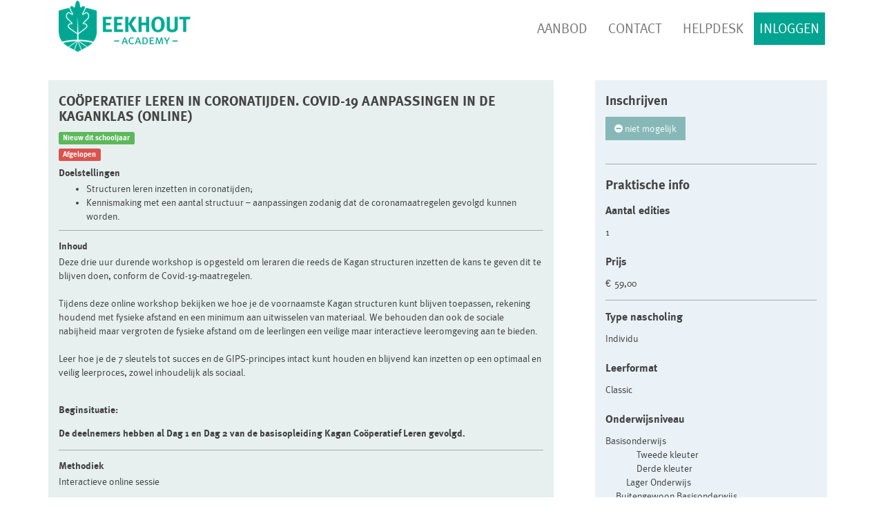

--- FILE ---
content_type: text/html; charset=UTF-8
request_url: https://aanbod.eekhoutacademy.be/course/40nMPd
body_size: 4601
content:
<html><head>
    <!--meta-->
    <meta http-equiv="Content-Type" content="text/html; charset=UTF-8">
    <meta name="Copyright" content=" Copyright (c) 2016 Eekhout Academy">
    <meta name="AUTHOR" content="Eekhout Academy">
    <meta name="ROBOTS" content="ALL">
    <meta name="Rating" content="General">
    <meta name="doc-class" content="Living Document">
    <meta name="revisit-after" content="3 Days">
    <meta name="viewport" content="width=device-width, initial-scale=1.0">

    <meta http-equiv="Content-Type" content="text/html; charset=UTF-8">
    <meta name="description" content="Nascholingscentrum voor de onderwijssector">
    <meta name="keywords" content="Eekhout Academy, nascholing, bijscholing, dag van, cursus, programma, onderwijs, leerkracht, Kortrijk, Kulak, Eeckhout Academy">
    <link rel="apple-touch-icon" sizes="57x57" href="/apple-touch-icon-57x57.png">
    <link rel="apple-touch-icon" sizes="114x114" href="/apple-touch-icon-114x114.png">
    <link rel="apple-touch-icon" sizes="72x72" href="/apple-touch-icon-72x72.png">
    <link rel="apple-touch-icon" sizes="144x144" href="/apple-touch-icon-144x144.png">
    <link rel="apple-touch-icon" sizes="60x60" href="/apple-touch-icon-60x60.png">
    <link rel="apple-touch-icon" sizes="120x120" href="/apple-touch-icon-120x120.png">
    <link rel="apple-touch-icon" sizes="76x76" href="/apple-touch-icon-76x76.png">
    <link rel="apple-touch-icon" sizes="152x152" href="/apple-touch-icon-152x152.png">
    <meta name="apple-mobile-web-app-title" content="Eekhout Academy">
    <meta name="msapplication-TileColor" content="#00a300">
    <meta name="msapplication-TileImage" content="/mstile-144x144.png">
    <meta name="application-name" content="Eekhout Academy">

    <!--css
    <link rel="stylesheet" href="/css/eekhoutacademy.css">
    -->


    <link rel="stylesheet" href="/css/smartadmin-production-plugins.min.css">
    <link rel="stylesheet" href="/css/font-awesome.min.css">
    <link rel="stylesheet" href="/lib/jquery-ui-1.12.1/jquery-ui.css">
    <link rel="stylesheet" href="/css/bootstrap.css">
    <link rel="stylesheet" href="/css/fontface.css">
    <link rel="stylesheet" href="/css/typo.css">
    <link rel="stylesheet" href="/css/ea_bootstrap_custom.css">
    <link rel="stylesheet" href="/js/plugin/starrating/css/star-rating.min.css" type="text/css" />


    <title>Eekhout Academy</title>
    <script async="" src="//www.google-analytics.com/analytics.js"></script>
    <script src="/js/libs/jquery-2.1.1.min.js"></script>
    <script src="/lib/jquery-ui-1.12.1/jquery-ui.js"></script>

    <script src="/js/bootstrap/bootstrap.min.js" type="text/javascript"></script>



    <script>
        (function (i, s, o, g, r, a, m) {
            i['GoogleAnalyticsObject'] = r;
            i[r] = i[r] || function () {
                (i[r].q = i[r].q || []).push(arguments)
            }, i[r].l = 1 * new Date();
            a = s.createElement(o),
                m = s.getElementsByTagName(o)[0];
            a.async = 1;
            a.src = g;
            m.parentNode.insertBefore(a, m)
        })(window, document, 'script', '//www.google-analytics.com/analytics.js', 'ga');

        ga('create', 'UA-364490-3', 'auto');
        ga('send', 'pageview');
    </script>
    <meta id="ConnectiveDocSignExtentionInstalled" name="ConnectiveDocSignExtentionInstalled" data-extension-version="1.0.6"></head>
<body>
<div class="container">
    <div class="row">
        <div class="col-sm-12 pull-right text-right"></div>
    </div>
    <nav class="navbar navbar-default">
        <div class="container-fluid">
            <!-- Brand and toggle get grouped for better mobile display -->
            <div class="navbar-header">
                <button type="button" class="navbar-toggle collapsed" data-toggle="collapse" data-target="#bs-example-navbar-collapse-1" aria-expanded="false">
                    <span class="sr-only">Toggle navigation</span>
                    <span class="icon-bar"></span>
                    <span class="icon-bar"></span>
                    <span class="icon-bar"></span>
                </button>
                <a class="navbar-brand" href="https://home.eekhoutacademy.be/"><img src="/imgcontent/logo/logo-eekhoutacademy-liggend.png"></a>
            </div>

            <!-- Collect the nav links, forms, and other content for toggling -->
            <div class="collapse navbar-collapse" id="bs-example-navbar-collapse-1">
                                    <a href="https://aanbod.eekhoutacademy.be/login" class="btn btn-default navbar-btn navbar-right">Inloggen</a>
            
                <ul class="nav navbar-nav navbar-right">
                    <li><a href='https://aanbod.eekhoutacademy.be'>Aanbod</a></li>
                    <li><a href='https://home.eekhoutacademy.be/contact/'>Contact</a></li>
                    <li><a href='https://home.eekhoutacademy.be/helpdesk/'>Helpdesk</a></li>
                </ul>


            </div><!-- /.navbar-collapse -->
        </div><!-- /.container-fluid -->
    </nav>
</div>
<div class="container">

<div class="row boxed">
    <div class="col-xs-12 col-sm-8 col-md-8">
        <div class="col-md-12 lightgreen">
            <h2>Coöperatief leren in coronatijden. Covid-19 aanpassingen in de Kaganklas (online)<br></h2>
                            <p><span class="label label-success">Nieuw dit schooljaar</span></p>
            
                            <p><span class="label label-danger">Afgelopen</span></p>
            
                                    <div class="sub-article">
                <h5>
                    Doelstellingen
                </h5>
                                                                                                                                                                                                                <ul><li>Structuren leren inzetten in coronatijden;</li><li>Kennismaking met een aantal structuur – aanpassingen zodanig dat de coronamaatregelen gevolgd kunnen worden.</li></ul>
                                            
                                            
                                            
                                            
            </div>
                                    <div class="sub-article">
                <h5>
                    Inhoud
                </h5>
                                                                                                                                                                                                                                <p>Deze drie uur durende workshop is opgesteld om leraren die reeds de Kagan structuren inzetten de kans te geven dit te blijven doen, conform de Covid-19-maatregelen.<br><br>Tijdens deze online workshop bekijken we hoe je de voornaamste Kagan structuren kunt blijven toepassen, rekening houdend met fysieke afstand en een minimum aan uitwisselen van materiaal. We behouden dan ook de sociale nabijheid maar vergroten de fysieke afstand om de leerlingen een veilige maar interactieve leeromgeving aan te bieden.<br><br>Leer hoe je de 7 sleutels tot succes en de GIPS-principes intact kunt houden en blijvend kan inzetten op een optimaal en veilig leerproces, zowel inhoudelijk als sociaal.</p><p><br><b>Beginsituatie:</b></p><p><b>De deelnemers hebben al Dag 1 en Dag 2 van de basisopleiding Kagan Coöperatief Leren gevolgd.</b><br></p>
                                                
                                                
                                                
                                                
            </div>
            
                        <div class="sub-article">
                <h5>
                    Methodiek
                </h5>
                                                                                                                                                                                                                <p>Interactieve online sessie<br></p>
                                            
                                            
                                            
                                            
            </div>
            
                        <div class="sub-article">
                <h5>
                    Beginsituatie
                </h5>
                                                                                                                                                                                                                <p>De deelnemers hebben al Dag 1 en Dag 2 van de basisopleiding Kagan Coöperatief Leren gevolgd.<br></p>
                                            
                                            
                                            
                                            
            </div>
            
        </div>

                    

            <div class="col-md-12 lightgreen">
                <h2>Edities</h2>
                <table class="table table-bordered table-condensed">
                

                    <thead>
                    <tr>
                        <th>Code</th>
                        <th>Sessies</th>
                        <th>Status</th>
                    </tr>
                    </thead>
                    <tbody>
                    <tr>
                        <td>I21-170-A
                                                    </td>
                        <td>
                            <table class="" border="0" width="100%">
                                                                    <tr valign="top">
                                        <td style="padding-right: 20px;" width="50%">
                                            woensdag 3 maart 2021<br>
                                            9.00u tot
                                            12.00u

                                        </td>
                                        <td width="50%">
                                            <strong>Webinar</strong><br>
                                            Online websessie 0 <br>
Online websessie, België
                                        </td>
                                    </tr>
                                                            </table>
                        </td>
                        <td>
                                                            <span class="btn btn-small btn-primary disabled"><i class="fa fa-minus-circle"></i> niet mogelijk</span>
                                                    </td>
                    </tr>

                    </tbody>

                                </table>
            </div>

            
    </div>
    <div class="col-xs-12 col-sm-4 col-md-4">
        <div class="col-md-12 lightblue">
            <div class="sub-article">
                <h3>Inschrijven</h3>
                                                                                <span class="btn btn-small btn-primary disabled"><i class="fa fa-minus-circle"></i> niet mogelijk</span>
                                                    <p>&nbsp;</p>
            </div>
            <div class="sub-article">
                <h3>Praktische info</h3>
                                    <h4>Aantal edities</h4>
                    <p>1</p>
                
                
                                    <h4>Prijs</h4>
                    <p>€ 59,00
                                        </p>
                    
                                
            </div>
            <div class="sub-article">

                <h4>Type nascholing</h4>
                <p>Individu</p>
                <h4>Leerformat</h4>
                <p>Classic</p>


                <h4>Onderwijsniveau</h4>

                <ul style="
                        list-style: none;
                        padding-left: 0px;
                    ">
                    <li>Basisonderwijs</li><li>&nbsp;&nbsp;&nbsp;&nbsp;&nbsp;&nbsp;&nbsp;&nbsp;&nbsp;Tweede kleuter</li><li>&nbsp;&nbsp;&nbsp;&nbsp;&nbsp;&nbsp;&nbsp;&nbsp;&nbsp;Derde kleuter</li><li>&nbsp;&nbsp;&nbsp;&nbsp;&nbsp;&nbsp;Lager Onderwijs</li><li>&nbsp;&nbsp;&nbsp;Buitengewoon Basisonderwijs</li><li>Secundair Onderwijs</li>
                </ul>

                <h4>Doelgroep</h4>
                <p>
                <ul style="
                        list-style: none;
                        padding-left: 0px;
                    ">
                    <li>Leraren en docenten</li><li>Directeurs en adjunct-directeurs</li><li>Middenkader en beleidsondersteuners</li>
                </ul>
                </p>
                <p>&nbsp;</p>
                                <h4>
                    Maximum aantal deelnemers
                </h4>
                    <p>25</p>
                                <h4>Code</h4>
                <p>I21-170</p>
            </div>

        </div>
    </div>

</div>


</div>



    <footer class="footer hidden-xs hidden-sm">
        <div class="row">


                <div class="col-lg-3 col-md-3 col-sm-3 text-center">
                    <h4>Volg ons!</h4>




                                <a class="btn btn-sq-lg gray-tooltip" href="https://www.facebook.com/eekhoutacademy"
                                   data-placement="top" data-title="Facebook" data-toggle="tooltip" data-original-title="Facebook"
                                   title="" aria-label="Facebook" rel="noopener noreferrer" target="_blank"
                                   style="width: 48px;border-radius:4px;padding:8px;font-size:30px;color:#ffffff;background-color:#3b5998;border-color:#3b5998;">
                                    <i class="fa fa-facebook"></i>
                                </a>


                                <a class="btn btn-sq-lg gray-tooltip" href="https://twitter.com/eekhout_academy"
                                   data-placement="top" data-title="Twitter" data-toggle="tooltip" data-original-title="Twitter"
                                   title="" aria-label="Twitter" rel="noopener noreferrer" target="_blank"
                                   style="width: 48px;border-radius:4px;padding:8px;font-size:30px;color:#ffffff;background-color:#55acee;border-color:#55acee;">
                                    <i class="fa fa-twitter"></i>
                                </a>


                                <a class="btn btn-sq-lg gray-tooltip" href="https://www.pinterest.com/eekhoutacademy/"
                                   data-placement="top" data-title="Pinterest" data-toggle="tooltip" data-original-title="Pinterest"
                                   title="" aria-label="Pinterest" rel="noopener noreferrer" target="_blank"
                                   style="width: 48px;border-radius:4px;padding:8px;font-size:30px;color:#ffffff;background-color:#bd081c;border-color:#bd081c;">
                                    <i class="fa fa-pinterest"></i>
                                </a>


                                <a class="btn btn-sq-lg gray-tooltip" href="https://www.linkedin.com/company/eekhoutacademy"
                                   data-placement="top" data-title="LinkedIn" data-toggle="tooltip" data-original-title="LinkedIn"
                                   title="" aria-label="LinkedIn" rel="noopener noreferrer" target="_blank"
                                   style="width: 48px;border-radius:4px;padding:8px;font-size:30px;color:#ffffff;background-color:#0077b5;border-color:#0077b5;">
                                    <i class="fa fa-linkedin"></i>
                                </a>

                    </div>
                <div class="col-lg-3 col-md-3 col-sm-3 text-center">
                    <h4>Contacteer ons!</h4>
                    <div><p><a href="mailto:info@eekhoutacademy.be?subject=Contact%20vanuit%20Eekhout%20Academy%20website">info@eekhoutacademy.be</a></p>
                            <p>Tel 056 24 61 82</p>
                        </div>
                </div>
                <div class="col-lg-3 col-md-3 col-sm-3 text-center">
                    <h4>Snel naar</h4>
                    <p><a href="https://erasmus.international/" target="_blank">Internationalisering</a><br>
                                <a href="https://home.eekhoutacademy.be/brochures-en-affiches/">Brochures/Affiches</a><br>
                                <a href="https://home.eekhoutacademy.be/over-eekhout-academy/">Over Eekhout Academy</a><br>
                                <a href="https://home.eekhoutacademy.be/leerformats/">Leerformats</a></p>


                </div>
                <div class="col-lg-3 col-md-3 col-sm-3 text-center">
                    <p><a href="https://home.eekhoutacademy.be/privacy/">Privacyverklaring en Cookiebeleid</a></p>
                            <p><a href="https://home.eekhoutacademy.be/gebruiksvoorwaarden/">Gebruiksvoorwaarden – Disclaimer</a></p>
                            <p>(c) 2020 Eekhout Academy</p>
                </div>



        </div> <!-- fusion-row -->
    </footer> <!-- fusion-footer-widget-area -->




<script src="https://aanbod.eekhoutacademy.be/js/notification/SmartNotification.min.js"></script>
<script type="text/javascript">
    // DO NOT REMOVE : GLOBAL FUNCTIONS!
    $(document).ready(function() {
            })
    $(document).ready(function() {
            });
    $(document).ready(function(){
        $('[data-toggle="tooltip"]').tooltip();
    });
</script>


</body></html>

--- FILE ---
content_type: text/css
request_url: https://aanbod.eekhoutacademy.be/css/smartadmin-production-plugins.min.css
body_size: 139999
content:
/*!
 * SmartAdmin v1.8.1
 * Copyright 2011-2016 
 *//*!
 * SmartAdmin - Responsive WebApp
 *
 * Copyright 2014 MYORANGE INC.
 * Designed and built with all the love in the world by @bootstraphunt.
 */.tree{min-height:20px;-webkit-border-radius:4px;-moz-border-radius:4px;border-radius:4px}.tree li{list-style-type:none;margin:0;padding:5px;position:relative}.tree ul ul li:hover{background:rgba(0,0,0,.015)}.tree li:after,.tree li:before{content:'';left:-20px;position:absolute;right:auto}.tree li:before{border-left:1px solid #999;bottom:50px;height:100%;top:-11px;width:1px;-webkit-transition:"border-color 0.1s ease 0.1s";-moz-transition:"border-color 0.1s ease 0.1s";-o-transition:"border-color 0.1s ease 0.1s";transition:"border-color 0.1s ease 0.1s"}.tree li:after{border-top:1px solid #999;height:20px;top:18px;width:25px}.tree li span{-moz-border-radius:5px;-webkit-border-radius:5px;border:1px dotted #999;border-radius:5px;display:inline-block;padding:3px 8px;text-decoration:none;-webkit-transition:color .2s ease .1s,background-color .2s ease .1s,border-color .3s ease .2s;-moz-transition:color .2s ease .1s,background-color .2s ease .1s,border-color .3s ease .2s;-o-transition:color .2s ease .1s,background-color .2s ease .1s,border-color .3s ease .2s;transition:color .2s ease .1s,background-color .2s ease .1s,border-color .3s ease .2s}.tree li.parent_li>span{cursor:pointer;padding:7px}.tree>ul>li::after,.tree>ul>li:before{border:0}.tree li:last-child::before{height:30px}.tree li.parent_li>span:hover,.tree li.parent_li>span:hover+ul li span{background:#eee;border:1px solid #94a0b4;color:#000}.tree>ul{padding-left:0}.tree ul ul{padding-left:34px;padding-top:10px}.tree li.parent_li>span:hover{background-color:#DF8505;border:1px solid #C67605;color:#fff}.tree li.parent_li>span:hover+ul li::before{border-left-color:#F89406}.tree li.parent_li>span:hover+ul li::after{border-top-color:#F89406}.tree li.parent_li>span:hover+ul li span{background:#FDDFB3!important;border:1px solid #FAA937;color:#000}.tree .fa.icon-minus-sign:before{content:"\f056"!important}.tree .fa.icon-plus-sign:before{content:"\f055"!important}.bootstrap-duallistbox-container .buttons{width:100%;margin-bottom:-1px}.bootstrap-duallistbox-container label{display:block;margin-top:0!important;font-weight:400!important}.bootstrap-duallistbox-container .info{display:inline-block;margin-bottom:5px;font-size:11px}.bootstrap-duallistbox-container .btn-group .btn{border-bottom-left-radius:0;border-bottom-right-radius:0}.bootstrap-duallistbox-container select{border-top-left-radius:0;border-top-right-radius:0;width:100%;height:300px;padding:0}.bootstrap-duallistbox-container .filter{display:inline-block;width:100%;height:31px;margin:0 0 5px;-webkit-box-sizing:border-box;-moz-box-sizing:border-box;box-sizing:border-box}.bootstrap-duallistbox-container .filter.placeholder{color:#aaa}.bootstrap-duallistbox-container .clear1,.bootstrap-duallistbox-container .clear2{display:none;font-size:10px}.bootstrap-duallistbox-container .box1.filtered .clear1,.bootstrap-duallistbox-container .box2.filtered .clear2{display:inline-block}.bootstrap-duallistbox-container .move,.bootstrap-duallistbox-container .remove{width:60%}.bootstrap-duallistbox-container .moveall,.bootstrap-duallistbox-container .removeall{width:40%}.bootstrap-duallistbox-container.bs2compatible .btn-group>.btn+.btn{margin-left:0}.bootstrap-duallistbox-container.moveonselect .move,.bootstrap-duallistbox-container.moveonselect .remove{display:none}.bootstrap-duallistbox-container.moveonselect .moveall,.bootstrap-duallistbox-container.moveonselect .removeall{width:100%}.md-editor{display:block;border:1px solid #ddd}.md-editor .md-footer,.md-editor>.md-header{display:block;padding:6px 4px;background:#f5f5f5;margin:0}.md-editor>.md-header>:first-child{margin-left:0}.md-editor>.md-preview{background:#fff;border-top:1px dashed #ddd;border-bottom:1px dashed #ddd;min-height:10px;padding:10px;overflow:scroll}.md-editor>textarea{font-family:Monaco,Menlo,Consolas,"Courier New",monospace;font-size:13px;outline:0;margin:0;display:block;width:100%;border:0;padding:10px;border-top:1px dashed #ddd;border-bottom:1px dashed #ddd;border-radius:0;box-shadow:none;background:#eee}.md-editor>textarea:focus{box-shadow:none;background:#fff}.md-editor.active{border-color:#66afe9;outline:0;-webkit-box-shadow:inset 0 1px 1px rgba(0,0,0,.075),0 0 8px rgba(102,175,233,.6);-moz-box-shadow:inset 0 1px 1px rgba(0,0,0,.075),0 0 8px rgba(102,175,233,.6);box-shadow:inset 0 1px 1px rgba(0,0,0,.075),0 0 8px rgba(102,175,233,.6)}.md-control-fullscreen,.md-fullscreen-controls{display:none!important}/*!
 * Slider for Bootstrap
 *
 * Copyright 2012 Stefan Petre
 * Licensed under the Apache License v2.0
 * http://www.apache.org/licenses/LICENSE-2.0
 *
 */.slider{display:inline-block;vertical-align:middle;position:relative}.slider.slider-horizontal{width:100%!important;height:20px}.slider.slider-horizontal .slider-track{height:10px;width:100%;margin-top:-5px;top:50%;left:0}.slider.slider-horizontal .slider-selection{height:100%;top:0;bottom:0}.slider.slider-horizontal .slider-handle{margin-left:-10px;margin-top:-5px}.slider.slider-horizontal .slider-handle.triangle{width:20px;height:20px;filter:progid:DXImageTransform.Microsoft.BasicImage(rotation=1);-webkit-transform:rotate(0deg);-moz-transform:rotate(0deg);-ms-transform:rotate(0deg);-o-transform:rotate(0deg);transform:rotate(0deg);border:none;line-height:21px;color:#797777;text-shadow:0 1px 0 rgba(255,255,255,.8)}.slider.slider-horizontal .slider-handle.triangle:before{content:"\f0da";font-size:34px}.slider-horizontal .slider-selection+.slider-handle.triangle+.slider-handle.triangle:before{content:"\f0d9"}.slider.slider-vertical{height:210px;width:20px}.slider.slider-vertical .slider-track{width:10px;height:100%;margin-left:-5px;left:50%;top:0}.slider.slider-vertical .slider-selection{width:100%;left:0;top:0;bottom:0}.slider.slider-vertical .slider-handle{margin-left:-5px;margin-top:-10px}.slider.slider-vertical .slider-handle.triangle{width:20px;height:20px;filter:progid:DXImageTransform.Microsoft.BasicImage(rotation=1);-webkit-transform:rotate(0deg);-moz-transform:rotate(0deg);-ms-transform:rotate(0deg);-o-transform:rotate(0deg);transform:rotate(0deg);border:none;line-height:21px;color:#797777;text-shadow:0 -1px 0 rgba(255,255,255,.8)}.slider.slider-vertical .slider-handle.triangle:before{content:"\f0d7";font-size:32px;text-shadow:0 1px 0 rgba(255,255,255,.8)}.slider.slider-vertical .slider-selection+.slider-handle.triangle+.slider-handle.triangle:before{content:"\f0d8";text-shadow:0 -1px 0 rgba(255,255,255,.8)}.slider input{display:none}.slider .tooltip-inner{white-space:nowrap}.slider-track{position:absolute;cursor:pointer;background:#E5E5E5}.slider-selection{position:absolute;background:#3276b1}.slider-handle{position:absolute;width:20px;height:20px;border:1px solid #FFF;background:#858585;display:inline-block;font-family:FontAwesome;font-style:normal;font-weight:400;-webkit-font-smoothing:antialiased;-moz-osx-font-smoothing:grayscale;text-align:center;line-height:18px;font-size:10px;color:#BDBDBD;text-shadow:0 1px 0 rgba(77,77,77,.5);filter:progid:DXImageTransform.Microsoft.BasicImage(rotation=1);-webkit-transform:rotate(90deg);-moz-transform:rotate(90deg);-ms-transform:rotate(90deg);-o-transform:rotate(90deg);transform:rotate(90deg)}.slider-handle:before{content:"\f0c9"}.slider-handle.round{-webkit-border-radius:20px;-moz-border-radius:20px;border-radius:20px;width:20px;height:20px}.slider-handle.triangle{background:transparent none}.slider-danger+.slider-track>.slider-selection{background:#a90329}.slider-warning+.slider-track>.slider-selection{background:#c79121}.slider-info+.slider-track>.slider-selection{background:#57889c}.slider-success+.slider-track>.slider-selection{background:#739e73}.bootstrap-tagsinput{display:block;width:100%;min-height:32px;padding:1px 3px;font-size:13px;line-height:1.428571429;color:#555;vertical-align:middle;background-color:#FFF;border:1px solid #CCC;border-radius:0}.bootstrap-tagsinput>span{border-radius:0!important;font-weight:400;padding:3px 28px 4px 8px;font-size:13px;border:1px solid #285E8E;background:#3276B1}.bootstrap-tagsinput input{border:none;box-shadow:none;outline:0;background-color:transparent;padding:0;margin:0;width:auto!important;max-width:inherit}.bootstrap-tagsinput input:focus{border:none;box-shadow:none}.bootstrap-tagsinput .tag{color:#FFF;position:relative;margin:3px 0 3px 2px;display:inline-block}.bootstrap-tagsinput .tag [data-role=remove]{display:block;top:-1px;right:0;padding:3px 4px 3px 5px;width:23px;height:22px;position:absolute;cursor:pointer}.bootstrap-tagsinput .tag [data-role=remove]:hover{background:rgba(0,0,0,.3)}.bootstrap-tagsinput .tag [data-role=remove]:after{content:"\f057";font-family:fontAwesome;padding:2px 1px;line-height:17px;font-size:15px;text-align:center}.bootstrap-tagsinput .tag [data-role=remove]:hover{box-shadow:inset 0 1px 0 rgba(255,255,255,.2),0 1px 2px rgba(0,0,0,.05)}.bootstrap-tagsinput .tag [data-role=remove]:hover:active{box-shadow:inset 0 3px 5px rgba(0,0,0,.125)}/*!
 * Timepicker Component for Twitter Bootstrap
 *
 * Copyright 2013 Joris de Wit
 *
 * Contributors https://github.com/jdewit/bootstrap-timepicker/graphs/contributors
 *
 * For the full copyright and license information, please view the LICENSE
 * file that was distributed with this source code.
 */.bootstrap-timepicker{position:relative}.modal-open .bootstrap-timepicker-widget.dropdown-menu.open{z-index:1051!important}.bootstrap-timepicker.pull-right .bootstrap-timepicker-widget.dropdown-menu{left:auto;right:0}.bootstrap-timepicker.pull-right .bootstrap-timepicker-widget.dropdown-menu:before{left:auto;right:12px}.bootstrap-timepicker.pull-right .bootstrap-timepicker-widget.dropdown-menu:after{left:auto;right:13px}.bootstrap-timepicker .add-on{cursor:pointer}.bootstrap-timepicker .add-on i{display:inline-block;width:16px;height:16px}.bootstrap-timepicker-widget.dropdown-menu{padding:4px}.bootstrap-timepicker-widget.dropdown-menu.open{display:inline-block}.bootstrap-timepicker-widget.dropdown-menu:before{border-bottom:7px solid rgba(0,0,0,.2);border-left:7px solid transparent;border-right:7px solid transparent;content:"";display:inline-block;position:absolute}.bootstrap-timepicker-widget.dropdown-menu:after{border-bottom:6px solid #FFF;border-left:6px solid transparent;border-right:6px solid transparent;content:"";display:inline-block;position:absolute}.bootstrap-timepicker-widget.timepicker-orient-left:before{left:6px}.bootstrap-timepicker-widget.timepicker-orient-left:after{left:7px}.bootstrap-timepicker-widget.timepicker-orient-right:before{right:6px}.bootstrap-timepicker-widget.timepicker-orient-right:after{right:7px}.bootstrap-timepicker-widget.timepicker-orient-top:before{top:-7px}.bootstrap-timepicker-widget.timepicker-orient-top:after{top:-6px}.bootstrap-timepicker-widget.timepicker-orient-bottom:before{bottom:-7px;border-bottom:0;border-top:7px solid #999}.bootstrap-timepicker-widget.timepicker-orient-bottom:after{bottom:-6px;border-bottom:0;border-top:6px solid #fff}.bootstrap-timepicker-widget a.btn,.bootstrap-timepicker-widget input{border-radius:4px}.bootstrap-timepicker-widget table{width:100%;margin:0}.bootstrap-timepicker-widget table td{text-align:center;height:30px;margin:0;padding:2px}.bootstrap-timepicker-widget table td:not(.separator){min-width:30px}.bootstrap-timepicker-widget table td span{width:100%}.bootstrap-timepicker-widget table td a{border:1px transparent solid;width:100%;display:inline-block;margin:0;padding:8px 0;outline:0;color:#333}.bootstrap-timepicker-widget table td a:hover{text-decoration:none;background-color:#eee;-webkit-border-radius:4px;-moz-border-radius:4px;border-radius:4px;border-color:#ddd}.bootstrap-timepicker-widget table td a i{margin-top:2px;font-size:18px}.bootstrap-timepicker-widget table td input{width:25px;margin:0;text-align:center}.bootstrap-timepicker-widget .modal-content{padding:4px}@media (min-width:767px){.bootstrap-timepicker-widget.modal{width:200px;margin-left:-100px}}@media (max-width:767px){.bootstrap-timepicker,.bootstrap-timepicker .dropdown-menu{width:100%}}.bv-form .help-block{margin-bottom:0}.bv-form .tooltip-inner{text-align:left}.nav-tabs li.bv-tab-success>a{color:#3c763d}.nav-tabs li.bv-tab-error>a{color:#a94442}[class^=col-]>.form-control+.form-control-feedback{right:13px}.has-feedback.has-success .radio-inline+.form-control-feedback{display:none!important}#buttonGroupForm .btn-group .form-control-feedback{top:0;right:-30px}#productForm .inputGroupContainer .form-control-feedback,#productForm .selectContainer .form-control-feedback{top:0;right:-15px}span.css-emoticon{font-family:"Trebuchet MS";font-size:.8em;font-weight:700;color:#000;display:inline-block;overflow:hidden;vertical-align:middle;transform:rotate(90deg);-webkit-transform:rotate(90deg);-moz-transform:rotate(90deg);-o-transform:rotate(90deg);width:1.54em;height:1.54em;text-align:center;padding:0;line-height:1.34em;-moz-border-radius:1.54em;-webkit-border-radius:1.54em;border-radius:1.54em;-moz-box-shadow:1px -1px 2px rgba(0,0,0,.2);-webkit-box-shadow:1px -1px 2px rgba(0,0,0,.2);box-shadow:1px -1px 2px rgba(0,0,0,.2);border:1px solid rgba(0,0,0,.25);background-color:#fc0;background-image:-webkit-gradient(linear,right top,left top,color-stop(0.41,#ffb800),color-stop(0.56,#fd5),color-stop(1,#fea));background-image:-moz-linear-gradient(center right,#ffb800 41%,#fd5 56%,#fea 100%);-webkit-transition-property:color,background,transform;-webkit-transition-duration:1s,1s;-webkit-transition-timing-function:linear,ease-in;margin-top:-.4em}span.css-emoticon.spaced-emoticon{padding-left:.2em;width:1.34em}@media screen and (-webkit-min-device-pixel-ratio:0){span.css-emoticon.spaced-emoticon{width:1.4em}}span.css-emoticon.small-emoticon{font-size:.7em;width:1.82em;height:1.82em;line-height:1.72em;-moz-border-radius:1.82em;-webkit-border-radius:1.82em;border-radius:1.82em}span.css-emoticon.small-emoticon.spaced-emoticon{padding-left:0;width:1.82em;letter-spacing:.1em}span.css-emoticon.red-emoticon{background-color:#eb0542;background-image:-webkit-gradient(linear,right top,left top,color-stop(0.41,#ff7c7c),color-stop(0.56,#e79494),color-stop(1,#e78ba5));background-image:-moz-linear-gradient(center right,#ff7c7c 41%,#e79494 56%,#e78ba5 100%)}span.css-emoticon.pink-emoticon{background-color:#ff8fd4;background-image:-webkit-gradient(linear,right top,left top,color-stop(0.41,#ff8fd4),color-stop(0.56,#ff99d8),color-stop(1,#ffade1));background-image:-moz-linear-gradient(center right,#ff8fd4 41%,#ff99d8 56%,#ffade1 100%)}span.css-emoticon.no-rotate{transform:rotate(0deg);-webkit-transform:rotate(0deg);-moz-transform:rotate(0deg);-o-transform:rotate(0deg);-moz-box-shadow:1px 1px 2px rgba(0,0,0,.5);-webkit-box-shadow:1px 1px 2px rgba(0,0,0,.5);box-shadow:1px 1px 2px rgba(0,0,0,.5);font-size:.45em;width:2.2em;height:2.2em;line-height:1.9em;-moz-border-radius:2.2em;-webkit-border-radius:2.2em;border-radius:2.2em;background-image:-webkit-gradient(linear,right bottom,right top,color-stop(0.41,#fc0),color-stop(0.56,#fd5),color-stop(1,#fea));background-image:-moz-linear-gradient(center bottom,#fc0 41%,#fd5 56%,#fea 100%)}span.css-emoticon.no-rotate.red-emoticon{background-image:-webkit-gradient(linear,right bottom,right top,color-stop(0.41,#eb0542),color-stop(0.56,#eb265a),color-stop(1,#fa376e));background-image:-moz-linear-gradient(center bottom,#eb0542 41%,#eb265a 56%,#fa376e 100%)}span.css-emoticon.no-rotate.pink-emoticon{background-image:-webkit-gradient(linear,right bottom,right top,color-stop(0.41,#ff8fd4),color-stop(0.56,#ff99d8),color-stop(1,#ffade1));background-image:-moz-linear-gradient(center bottom,#ff8fd4 41%,#ff99d8 56%,#ffade1 100%)}span.css-emoticon.counter-rotated{transform:rotate(-90deg);-webkit-transform:rotate(-90deg);-moz-transform:rotate(-90deg);-o-transform:rotate(-90deg);-moz-box-shadow:-1px 1px 2px rgba(0,0,0,.5);-webkit-box-shadow:-1px 1px 2px rgba(0,0,0,.5);box-shadow:-1px 1px 2px rgba(0,0,0,.5);background-image:-webkit-gradient(linear,left top,right top,color-stop(0.41,#fc0),color-stop(0.56,#fd5),color-stop(1,#fea));background-image:-moz-linear-gradient(center left,#fc0 41%,#fd5 56%,#fea 100%)}span.css-emoticon.counter-rotated.red-emoticon{background-image:-webkit-gradient(linear,left top,right top,color-stop(0.41,#eb0542),color-stop(0.56,#eb265a),color-stop(1,#fa376e));background-image:-moz-linear-gradient(center left,#eb0542 41%,#eb265a 56%,#fa376e 100%)}span.css-emoticon.counter-rotated.pink-emoticon{background-image:-webkit-gradient(linear,left top,right top,color-stop(0.41,#ff8fd4),color-stop(0.56,#ff99d8),color-stop(1,#ffade1));background-image:-moz-linear-gradient(center left,#ff8fd4 41%,#ff99d8 56%,#ffade1 100%)}span.css-emoticon.animated-emoticon:hover,span.css-emoticon.un-transformed-emoticon{letter-spacing:inherit;color:inherit;overflow:visible;transform:rotate(0deg);-webkit-transform:rotate(0deg);-moz-transform:rotate(0deg);-o-transform:rotate(0deg);background:0 0;background-image:none;box-shadow:none;-moz-box-shadow:none;-webkit-box-shadow:none;border-color:transparent}span.css-emoticon.nintendo-controller{font-size:.8em;height:1.2em;line-height:1em;width:2.7em;vertical-align:bottom;border-radius:0;-webkit-border-radius:0;-moz-border-radius:0;background:-webkit-gradient(linear,left bottom,left top,color-stop(0.09,#74798c),color-stop(0.55,#a5aabd));background:-moz-linear-gradient(center bottom,#74798c 9%,#a5aabd 55%)}/*!
 * ClockPicker v{package.version} for Bootstrap (http://weareoutman.github.io/clockpicker/)
 * Copyright 2014 Wang Shenwei.
 * Licensed under MIT (https://github.com/weareoutman/clockpicker/blob/master/LICENSE)
 */.clockpicker .input-group-addon{cursor:pointer}.clockpicker-moving{cursor:move}.clockpicker-align-left.popover>.arrow{left:25px}.clockpicker-align-top.popover>.arrow{top:17px}.clockpicker-align-right.popover>.arrow{left:auto;right:25px}.clockpicker-align-bottom.popover>.arrow{top:auto;bottom:6px}.clockpicker-popover .popover-title{background-color:#fff;color:#999;font-size:24px;font-weight:700;line-height:30px;text-align:center}.clockpicker-popover .popover-title span{cursor:pointer}.clockpicker-popover .popover-content{background-color:#f8f8f8;padding:12px}.popover-content:last-child{border-bottom-left-radius:5px;border-bottom-right-radius:5px}.clockpicker-plate{background-color:#fff;border:1px solid #ccc;border-radius:50%;width:200px;height:200px;overflow:visible;position:relative;-webkit-touch-callout:none;-webkit-user-select:none;-khtml-user-select:none;-moz-user-select:none;-ms-user-select:none;user-select:none}.clockpicker-canvas,.clockpicker-dial{width:200px;height:200px;position:absolute;left:-1px;top:-1px}.clockpicker-minutes{visibility:hidden}.clockpicker-tick{border-radius:50%;color:#666;line-height:26px;text-align:center;width:26px;height:26px;position:absolute;cursor:pointer}.clockpicker-tick.active,.clockpicker-tick:hover{background-color:#c0e5f7;background-color:rgba(0,149,221,.25)}.clockpicker-button{background-image:none;background-color:#fff;border-width:1px 0 0;border-top-left-radius:0;border-top-right-radius:0;margin:0;padding:10px 0}.clockpicker-button:hover{background-image:none;background-color:#ebebeb}.clockpicker-button:focus{outline:0!important}.clockpicker-dial{-webkit-transition:-webkit-transform 350ms,opacity 350ms;-moz-transition:-moz-transform 350ms,opacity 350ms;-ms-transition:-ms-transform 350ms,opacity 350ms;-o-transition:-o-transform 350ms,opacity 350ms;transition:transform 350ms,opacity 350ms}.clockpicker-dial-out{opacity:0}.clockpicker-hours.clockpicker-dial-out{-webkit-transform:scale(1.2,1.2);-moz-transform:scale(1.2,1.2);-ms-transform:scale(1.2,1.2);-o-transform:scale(1.2,1.2);transform:scale(1.2,1.2)}.clockpicker-minutes.clockpicker-dial-out{-webkit-transform:scale(0.8,.8);-moz-transform:scale(0.8,.8);-ms-transform:scale(0.8,.8);-o-transform:scale(0.8,.8);transform:scale(0.8,.8)}.clockpicker-canvas{-webkit-transition:opacity 175ms;-moz-transition:opacity 175ms;-ms-transition:opacity 175ms;-o-transition:opacity 175ms;transition:opacity 175ms}.clockpicker-canvas-out{opacity:.25}.clockpicker-canvas-bearing,.clockpicker-canvas-fg{stroke:none;fill:#0095dd}.clockpicker-canvas-bg{stroke:none;fill:#c0e5f7}.clockpicker-canvas-bg-trans{fill:rgba(0,149,221,.25)}.clockpicker-canvas line{stroke:#0095dd;stroke-width:1;stroke-linecap:round}/*!
 * Colorpicker for Bootstrap
 *
 * Copyright 2012 Stefan Petre
 * Licensed under the Apache License v2.0
 * http://www.apache.org/licenses/LICENSE-2.0
 *
 */.colorpicker-saturation{width:100px;height:100px;background-image:url(../img/saturation.png);cursor:crosshair;float:left}.colorpicker-saturation i{display:block;height:5px;width:5px;border:1px solid #000;position:absolute;top:0;left:0;margin:-4px 0 0 -4px}.colorpicker-saturation i b{display:block;height:5px;width:5px;border:1px solid #fff}.colorpicker-alpha,.colorpicker-hue{width:15px;height:100px;float:left;cursor:row-resize;margin-left:4px;margin-bottom:4px}.colorpicker-alpha i,.colorpicker-hue i{display:block;height:1px;background:#000;border-top:1px solid #fff;position:absolute;top:0;left:0;width:100%;margin-top:-1px}.colorpicker-hue{background-image:url(../img/hue.png)}.colorpicker-alpha{background-image:url(../img/alpha.png);display:none}.colorpicker{zoom:1;top:0;left:0;padding:4px;min-width:120px;margin-top:1px;border-top-right-radius:4px;border-top-left-radius:4px;border-bottom-right-radius:4px;border-bottom-left-radius:4px}.colorpicker:after{clear:both}.colorpicker:before{content:'';display:inline-block;border-left:7px solid transparent;border-right:7px solid transparent;border-bottom:7px solid #ccc;border-bottom-color:rgba(0,0,0,.2);position:absolute;top:-7px;left:6px}.colorpicker:after{content:'';display:inline-block;border-left:6px solid transparent;border-right:6px solid transparent;border-bottom:6px solid #fff;position:absolute;top:-6px;left:7px}.colorpicker div{position:relative}.colorpicker.alpha{min-width:140px}.colorpicker.alpha .colorpicker-alpha{display:block}.colorpicker-color{height:10px;margin-top:5px;clear:both;background-image:url(../img/alpha.png);background-position:0 100%}.colorpicker-color div{height:10px}.input-append.color .add-on i,.input-prepend.color .add-on i{display:block;cursor:pointer;width:16px;height:16px}div.dataTables_length label{font-weight:400;float:left;text-align:left}div.dataTables_length select{width:75px}div.dataTables_filter label{font-weight:400;float:right}div.dataTables_filter input{width:16em}div.dataTables_paginate{float:right;margin:0}div.dataTables_paginate ul.pagination{margin:2px 0;white-space:nowrap}table.dataTable td,table.dataTable th{-webkit-box-sizing:content-box;-moz-box-sizing:content-box;box-sizing:content-box}table.dataTable{clear:both;margin-top:6px!important;margin-bottom:6px!important;max-width:none!important}table.dataTable thead .sorting,table.dataTable thead .sorting_asc,table.dataTable thead .sorting_asc_disabled,table.dataTable thead .sorting_desc,table.dataTable thead .sorting_desc_disabled{cursor:pointer}table.dataTable thead>tr>th{padding-right:18px}table.dataTable th:active{outline:0}div.dataTables_scrollHead table{margin-bottom:0!important;border-bottom-left-radius:0;border-bottom-right-radius:0}div.dataTables_scrollHead table thead tr:last-child td:first-child,div.dataTables_scrollHead table thead tr:last-child th:first-child{border-bottom-left-radius:0!important;border-bottom-right-radius:0!important}div.dataTables_scrollBody table{border-top:none;margin-top:0!important;margin-bottom:0!important}div.dataTables_scrollBody tbody tr:first-child td,div.dataTables_scrollBody tbody tr:first-child th{border-top:none}div.dataTables_scrollFoot table{margin-top:0!important;border-top:none}table.table-bordered.dataTable{border-collapse:separate!important}table.table-bordered thead td,table.table-bordered thead th{border-left-width:0;border-top-width:0}table.table-bordered tbody td,table.table-bordered tbody th{border-left-width:0;border-bottom-width:0}table.table-bordered td:last-child,table.table-bordered th:last-child{border-right-width:0}div.dataTables_scrollHead table.table-bordered{border-bottom-width:0}div.DTTT .btn{color:#333!important;font-size:12px}div.DTTT .btn:hover{text-decoration:none!important}ul.DTTT_dropdown.dropdown-menu{z-index:2003}ul.DTTT_dropdown.dropdown-menu a{color:#333!important}ul.DTTT_dropdown.dropdown-menu li{position:relative}ul.DTTT_dropdown.dropdown-menu li:hover a{background-color:#08c;color:#fff!important}div.DTTT_print_info.modal{height:150px;margin-top:-75px;text-align:center}div.DTTT_print_info h6{font-weight:400;font-size:28px;line-height:28px;margin:1em}div.DTTT_print_info p{font-size:14px;line-height:20px}div.DTFC_LeftFootWrapper table,div.DTFC_LeftHeadWrapper table,div.DTFC_RightFootWrapper table,div.DTFC_RightHeadWrapper table,table.DTFC_Cloned tr.even{background-color:#fff;margin-bottom:0}div.DTFC_LeftHeadWrapper table,div.DTFC_RightHeadWrapper table{margin-bottom:0!important;border-top-right-radius:0!important;border-bottom-left-radius:0!important;border-bottom-right-radius:0!important}div.DTFC_LeftHeadWrapper table thead tr:last-child td:first-child,div.DTFC_LeftHeadWrapper table thead tr:last-child th:first-child,div.DTFC_RightHeadWrapper table thead tr:last-child td:first-child,div.DTFC_RightHeadWrapper table thead tr:last-child th:first-child{border-bottom-left-radius:0!important;border-bottom-right-radius:0!important}div.DTFC_LeftBodyWrapper table,div.DTFC_RightBodyWrapper table{border-top:none;margin:0!important}div.DTFC_LeftBodyWrapper tbody tr:first-child td,div.DTFC_LeftBodyWrapper tbody tr:first-child th,div.DTFC_LeftFootWrapper table,div.DTFC_RightBodyWrapper tbody tr:first-child td,div.DTFC_RightBodyWrapper tbody tr:first-child th,div.DTFC_RightFootWrapper table{border-top:none}div.FixedHeader_Cloned table{margin:0!important}table.DTCR_clonedTable{background-color:rgba(255,255,255,.7);z-index:202}div.DTCR_pointer{width:1px;background-color:#0259C4;z-index:201}div.ColVis{float:right}button.ColVis_Button,ul.ColVis_collection li{position:relative;float:left;margin-right:3px;padding:5px 8px;border:1px solid #999;cursor:pointer;*cursor:hand;font-size:.88em;color:#000!important;white-space:nowrap;-webkit-border-radius:2px;-moz-border-radius:2px;-ms-border-radius:2px;-o-border-radius:2px;border-radius:2px;-webkit-box-shadow:1px 1px 3px #ccc;-moz-box-shadow:1px 1px 3px #ccc;-ms-box-shadow:1px 1px 3px #ccc;-o-box-shadow:1px 1px 3px #ccc;box-shadow:1px 1px 3px #ccc;background:#fff;background:-webkit-linear-gradient(top,#fff 0,#f3f3f3 89%,#f9f9f9 100%);background:-moz-linear-gradient(top,#fff 0,#f3f3f3 89%,#f9f9f9 100%);background:-ms-linear-gradient(top,#fff 0,#f3f3f3 89%,#f9f9f9 100%);background:-o-linear-gradient(top,#fff 0,#f3f3f3 89%,#f9f9f9 100%);background:linear-gradient(top,#fff 0,#f3f3f3 89%,#f9f9f9 100%);filter:progid:DXImageTransform.Microsoft.gradient(startColorstr='#ffffff', endColorstr='#f9f9f9', GradientType=0)}.ColVis_Button:hover,ul.ColVis_collection li:hover{border:1px solid #666;text-decoration:none!important;-webkit-box-shadow:1px 1px 3px #999;-moz-box-shadow:1px 1px 3px #999;-ms-box-shadow:1px 1px 3px #999;-o-box-shadow:1px 1px 3px #999;box-shadow:1px 1px 3px #999;background:#f3f3f3;background:-webkit-linear-gradient(top,#f3f3f3 0,#e2e2e2 89%,#f4f4f4 100%);background:-moz-linear-gradient(top,#f3f3f3 0,#e2e2e2 89%,#f4f4f4 100%);background:-ms-linear-gradient(top,#f3f3f3 0,#e2e2e2 89%,#f4f4f4 100%);background:-o-linear-gradient(top,#f3f3f3 0,#e2e2e2 89%,#f4f4f4 100%);background:linear-gradient(top,#f3f3f3 0,#e2e2e2 89%,#f4f4f4 100%);filter:progid:DXImageTransform.Microsoft.gradient(startColorstr='#f3f3f3', endColorstr='#f4f4f4', GradientType=0)}button.ColVis_Button{height:30px;padding:3px 8px}button.ColVis_Button::-moz-focus-inner{border:none!important;padding:0}button.ColVis_Button:active{outline:0}div.ColVis_collectionBackground{position:fixed;top:0;left:0;height:100%;width:100%;background-color:#000;z-index:1100}ul.ColVis_collection{padding:8px 8px 4px;margin:0;border:1px solid #ccc;border:1px solid rgba(0,0,0,.4);background-color:#f3f3f3;background-color:rgba(255,255,255,.3);overflow:hidden;z-index:2002;-webkit-border-radius:5px;-moz-border-radius:5px;-ms-border-radius:5px;-o-border-radius:5px;border-radius:5px;-webkit-box-shadow:3px 3px 5px rgba(0,0,0,.3);-moz-box-shadow:3px 3px 5px rgba(0,0,0,.3);-ms-box-shadow:3px 3px 5px rgba(0,0,0,.3);-o-box-shadow:3px 3px 5px rgba(0,0,0,.3);box-shadow:3px 3px 5px rgba(0,0,0,.3)}ul.ColVis_collection li{position:relative;height:auto;left:0;right:0;padding:.5em;display:block;float:none;margin-bottom:4px;-webkit-box-shadow:1px 1px 3px #999;-moz-box-shadow:1px 1px 3px #999;-ms-box-shadow:1px 1px 3px #999;-o-box-shadow:1px 1px 3px #999;box-shadow:1px 1px 3px #999;text-align:left}ul.ColVis_collection li.ColVis_Button:hover{border:1px solid #999;background-color:#f0f0f0}ul.ColVis_collection li span{display:inline-block;padding-left:.5em;cursor:pointer}ul.ColVis_collection li.ColVis_Special{border-color:#555;background:#ededed;background:-webkit-linear-gradient(top,#ededed 0,#d6d6d6 77%,#e8e8e8 100%);background:-moz-linear-gradient(top,#ededed 0,#d6d6d6 77%,#e8e8e8 100%);background:-ms-linear-gradient(top,#ededed 0,#d6d6d6 77%,#e8e8e8 100%);background:-o-linear-gradient(top,#ededed 0,#d6d6d6 77%,#e8e8e8 100%);background:linear-gradient(to bottom,#ededed 0,#d6d6d6 77%,#e8e8e8 100%);filter:progid:DXImageTransform.Microsoft.gradient(startColorstr='#ededed', endColorstr='#e8e8e8', GradientType=0)}ul.ColVis_collection li.ColVis_Special:hover{background:#e2e2e2;background:-webkit-linear-gradient(top,#d0d0d0 0,#d5d5d5 89%,#e2e2e2 100%);background:-moz-linear-gradient(top,#d0d0d0 0,#d5d5d5 89%,#e2e2e2 100%);background:-ms-linear-gradient(top,#d0d0d0 0,#d5d5d5 89%,#e2e2e2 100%);background:-o-linear-gradient(top,#d0d0d0 0,#d5d5d5 89%,#e2e2e2 100%);background:linear-gradient(top,#d0d0d0 0,#d5d5d5 89%,#e2e2e2 100%);filter:progid:DXImageTransform.Microsoft.gradient(startColorstr='#f3f3f3', endColorstr='#e2e2e2', GradientType=0)}span.ColVis_radio{display:inline-block;width:20px}div.ColVis_catcher{position:absolute;z-index:1101}.disabled{color:#999}div.DTTT_container{position:relative;float:right;margin-bottom:1em}@media screen and (max-width:640px){div.DTTT_container{float:none!important;text-align:center}div.DTTT_container:after{visibility:hidden;display:block;content:"";clear:both;height:0}}a.DTTT_button,button.DTTT_button,div.DTTT_button{position:relative;display:inline-block;margin-right:3px;padding:5px 8px;border:1px solid #999;cursor:pointer;*cursor:hand;font-size:.88em;color:#000!important;-webkit-border-radius:2px;-moz-border-radius:2px;-ms-border-radius:2px;-o-border-radius:2px;border-radius:2px;-webkit-box-shadow:1px 1px 3px #ccc;-moz-box-shadow:1px 1px 3px #ccc;-ms-box-shadow:1px 1px 3px #ccc;-o-box-shadow:1px 1px 3px #ccc;box-shadow:1px 1px 3px #ccc;background:#fff;background:-webkit-linear-gradient(top,#fff 0,#f3f3f3 89%,#f9f9f9 100%);background:-moz-linear-gradient(top,#fff 0,#f3f3f3 89%,#f9f9f9 100%);background:-ms-linear-gradient(top,#fff 0,#f3f3f3 89%,#f9f9f9 100%);background:-o-linear-gradient(top,#fff 0,#f3f3f3 89%,#f9f9f9 100%);background:linear-gradient(top,#fff 0,#f3f3f3 89%,#f9f9f9 100%);filter:progid:DXImageTransform.Microsoft.gradient(startColorstr='#ffffff', endColorstr='#f9f9f9', GradientType=0)}button.DTTT_button{height:30px;padding:3px 8px}.DTTT_button embed{outline:0}a.DTTT_button:hover,button.DTTT_button:hover,div.DTTT_button:hover{border:1px solid #666;text-decoration:none!important;-webkit-box-shadow:1px 1px 3px #999;-moz-box-shadow:1px 1px 3px #999;-ms-box-shadow:1px 1px 3px #999;-o-box-shadow:1px 1px 3px #999;box-shadow:1px 1px 3px #999;background:#f3f3f3;background:-webkit-linear-gradient(top,#f3f3f3 0,#e2e2e2 89%,#f4f4f4 100%);background:-moz-linear-gradient(top,#f3f3f3 0,#e2e2e2 89%,#f4f4f4 100%);background:-ms-linear-gradient(top,#f3f3f3 0,#e2e2e2 89%,#f4f4f4 100%);background:-o-linear-gradient(top,#f3f3f3 0,#e2e2e2 89%,#f4f4f4 100%);background:linear-gradient(top,#f3f3f3 0,#e2e2e2 89%,#f4f4f4 100%);filter:progid:DXImageTransform.Microsoft.gradient(startColorstr='#f3f3f3', endColorstr='#f4f4f4', GradientType=0)}a.DTTT_disabled,button.DTTT_disabled,div.DTTT_disabled{color:#999;border:1px solid #d0d0d0;background:#fff;background:-webkit-linear-gradient(top,#fff 0,#f9f9f9 89%,#fafafa 100%);background:-moz-linear-gradient(top,#fff 0,#f9f9f9 89%,#fafafa 100%);background:-ms-linear-gradient(top,#fff 0,#f9f9f9 89%,#fafafa 100%);background:-o-linear-gradient(top,#fff 0,#f9f9f9 89%,#fafafa 100%);background:linear-gradient(top,#fff 0,#f9f9f9 89%,#fafafa 100%);filter:progid:DXImageTransform.Microsoft.gradient(startColorstr='#ffffff', endColorstr='#fafafa', GradientType=0)}button.DTTT_button_collection span{padding-right:17px}button.DTTT_button_collection:hover span{padding-right:17px;background:#f0f0f0}table.DTTT_selectable tbody tr{cursor:pointer;*cursor:hand}table.dataTable tr.DTTT_selected.odd,table.dataTable tr.DTTT_selected.odd td.sorting_1,table.dataTable tr.DTTT_selected.odd td.sorting_2,table.dataTable tr.DTTT_selected.odd td.sorting_3{background-color:#9FAFD1}table.dataTable tr.DTTT_selected.even,table.dataTable tr.DTTT_selected.even td.sorting_1,table.dataTable tr.DTTT_selected.even td.sorting_2,table.dataTable tr.DTTT_selected.even td.sorting_3{background-color:#B0BED9}div.DTTT_collection{width:150px;padding:8px 8px 4px;border:1px solid #ccc;border:1px solid rgba(0,0,0,.4);background-color:#f3f3f3;background-color:rgba(255,255,255,.3);overflow:hidden;z-index:2002;-webkit-border-radius:5px;-moz-border-radius:5px;-ms-border-radius:5px;-o-border-radius:5px;border-radius:5px;-webkit-box-shadow:3px 3px 5px rgba(0,0,0,.3);-moz-box-shadow:3px 3px 5px rgba(0,0,0,.3);-ms-box-shadow:3px 3px 5px rgba(0,0,0,.3);-o-box-shadow:3px 3px 5px rgba(0,0,0,.3);box-shadow:3px 3px 5px rgba(0,0,0,.3)}div.DTTT_collection_background{z-index:2001}div.DTTT_collection a.DTTT_button,div.DTTT_collection button.DTTT_button,div.DTTT_collection div.DTTT_button{position:relative;left:0;right:0;display:block;float:none;margin-bottom:4px;-webkit-box-shadow:1px 1px 3px #999;-moz-box-shadow:1px 1px 3px #999;-ms-box-shadow:1px 1px 3px #999;-o-box-shadow:1px 1px 3px #999;box-shadow:1px 1px 3px #999}.DTTT_print_info{position:fixed;top:50%;left:50%;width:400px;height:150px;margin-left:-200px;margin-top:-75px;text-align:center;color:#333;padding:10px 30px;background:#fff;background:-webkit-linear-gradient(top,#fff 0,#f3f3f3 89%,#f9f9f9 100%);background:-moz-linear-gradient(top,#fff 0,#f3f3f3 89%,#f9f9f9 100%);background:-ms-linear-gradient(top,#fff 0,#f3f3f3 89%,#f9f9f9 100%);background:-o-linear-gradient(top,#fff 0,#f3f3f3 89%,#f9f9f9 100%);background:linear-gradient(top,#fff 0,#f3f3f3 89%,#f9f9f9 100%);filter:progid:DXImageTransform.Microsoft.gradient(startColorstr='#ffffff', endColorstr='#f9f9f9', GradientType=0);opacity:.95;border:1px solid #000;border:1px solid rgba(0,0,0,.5);-webkit-border-radius:6px;-moz-border-radius:6px;-ms-border-radius:6px;-o-border-radius:6px;border-radius:6px;-webkit-box-shadow:0 3px 7px rgba(0,0,0,.5);-moz-box-shadow:0 3px 7px rgba(0,0,0,.5);-ms-box-shadow:0 3px 7px rgba(0,0,0,.5);-o-box-shadow:0 3px 7px rgba(0,0,0,.5);box-shadow:0 3px 7px rgba(0,0,0,.5)}.DTTT_print_info h6{font-weight:400;font-size:28px;line-height:28px;margin:1em}.DTTT_print_info p{font-size:14px;line-height:20px}table.has-columns-hidden>tbody>tr>td>span.responsiveExpander{background:url(../img/plus.png) no-repeat 5px center;padding-left:32px;cursor:pointer}table.has-columns-hidden>tbody>tr.detail-show>td span.responsiveExpander{background:url(../img/minus.png) no-repeat 5px center}table.has-columns-hidden>tbody>tr.row-detail>td{background:#eee}table.has-columns-hidden>tbody>tr.row-detail>td>ul{list-style:none;margin:0;padding:0}table.has-columns-hidden>tbody>tr.row-detail>td>ul>li>span.columnTitle{font-weight:700}.dt-toolbar{display:block;position:relative;padding:6px 7px 1px;width:100%;float:left;border-bottom:1px solid #ccc;background:#fafafa}.dt-toolbar-footer{background:#fafafa;font-size:11px;overflow:hidden;padding:5px 10px;border-top:1px solid #ccc;-webkit-box-shadow:inset 0 1px #fff;-moz-box-shadow:inset 0 1px #fff;-ms-box-shadow:inset 0 1px #fff;box-shadow:inset 0 1px #fff}.dt-toolbar-footer>:first-child,.dt-toolbar>:first-child{padding-left:0!important}.dt-toolbar-footer>:last-child,.dt-toolbar>:last-child{padding-right:0!important}table.dataTable thead .sorting{background:url([data-uri]) no-repeat center right}table.dataTable thead .sorting_asc{background:url([data-uri]) no-repeat center right}table.dataTable thead .sorting_desc{background:url([data-uri]) no-repeat center right}table.dataTable thead .sorting_asc_disabled{background:url([data-uri]) no-repeat center right}table.dataTable thead .sorting_desc_disabled{background:url([data-uri]) no-repeat center right}table.dataTable thead .sorting_asc,table.dataTable thead .sorting_desc{background-color:#eee}.dataTables_empty{padding:20px 10px!important;font-size:14px;text-align:center;color:#575757}.table>tbody>tr>td,.table>tbody>tr>th,.table>tfoot>tr>td,.table>tfoot>tr>th,.table>thead>tr>td,.table>thead>tr>th{padding:8px 10px}table.dataTable tfoot>tr>th,table.dataTable thead>tr>th{padding-left:9px!important}table.dataTable tfoot>tr>th input,table.dataTable thead>tr>th input{width:100%!important;font-weight:400}table.dataTable thead>tr>th.hasinput{padding:6px!important}div.dataTables_info{padding-top:9px;font-size:13px;font-weight:700;font-style:italic;color:#969696}.dataTable thead>tr>th{border-left:none!important}.dataTable input[type=checkbox].checkbox,.dataTable input[type=radio].radiobox{left:-999px}table.dataTable thead>tr>th.sorting_disabled{padding-right:9px!important}.dataTables_filter{float:left;width:100%}.dataTables_filter .input-group-addon{width:32px;margin-top:0;float:left;height:32px;padding-top:8px}.dataTables_filter .input-group-addon+.form-control{float:left}.dt-toolbar>:first-child .DTTT,.dt-toolbar>:first-child .dataTables_filter>:only-child,.dt-toolbar>:first-child .dataTables_length,.dt-toolbar>:first-child .pagination{float:left!important}.dt-toolbar>:last-child .DTTT,.dt-toolbar>:last-child .dataTables_filter>:only-child,.dt-toolbar>:last-child .dataTables_length,.dt-toolbar>:last-child .pagination{float:right}.dt-toolbar-footer>:first-child .DTTT,.dt-toolbar-footer>:first-child .dataTables_filter>:only-child,.dt-toolbar-footer>:first-child .dataTables_length,.dt-toolbar-footer>:first-child .pagination{float:left}.dt-toolbar-footer>:last-child .DTTT,.dt-toolbar-footer>:last-child .dataTables_filter>:only-child,.dt-toolbar-footer>:last-child .dataTables_length,.dt-toolbar-footer>:last-child .pagination{float:right}body.DTTT_Print{background:#fff!important}.DTTT_Print #main{margin:0!important}.DTTT_PrintMessage{font-size:20px;display:block;width:100%;text-align:center;padding-top:10px;font-weight:700}.DTTT_Print table.dataTable{margin-top:0!important}.DTTT_Print .dataTables_wrapper table{border:1px solid #C7C7C7!important}div.ColVis{margin-bottom:0!important}ul.ColVis_collection{width:127px}ul.ColVis_collection li span{vertical-align:3px}ul.ColVis_collection li label{margin-bottom:0!important}.dataTables_processing{position:absolute;top:50%;left:50%;width:100%;height:40px;margin-left:-50%;margin-top:-25px;padding-top:20px;text-align:center;font-size:1.2em;background:-webkit-gradient(linear,left top,right top,color-stop(0%,rgba(255,255,255,0)),color-stop(25%,rgba(255,255,255,.9)),color-stop(75%,rgba(255,255,255,.9)),color-stop(100%,rgba(255,255,255,0)));background:-webkit-linear-gradient(left,rgba(255,255,255,0)0,rgba(255,255,255,.9)25%,rgba(255,255,255,.9)75%,rgba(255,255,255,0)100%);background:-moz-linear-gradient(left,rgba(255,255,255,0)0,rgba(255,255,255,.9)25%,rgba(255,255,255,.9)75%,rgba(255,255,255,0)100%);background:-ms-linear-gradient(left,rgba(255,255,255,0)0,rgba(255,255,255,.9)25%,rgba(255,255,255,.9)75%,rgba(255,255,255,0)100%);background:-o-linear-gradient(left,rgba(255,255,255,0)0,rgba(255,255,255,.9)25%,rgba(255,255,255,.9)75%,rgba(255,255,255,0)100%);background:linear-gradient(to right,rgba(255,255,255,0)0,rgba(255,255,255,.9)25%,rgba(255,255,255,.9)75%,rgba(255,255,255,0)100%)}.dataTable tbody .details-control{vertical-align:middle;text-align:center;cursor:pointer}.dataTable tbody .details-control:before{font-family:FontAwesome;content:"\f055";font-size:1.4em;color:#739e73}.dataTable tbody .shown .details-control:before{content:"\f056";color:#a90329}.dataTable tbody .shown+tr>td{padding:0!important}.dataTable tbody .shown{background:rgba(205,209,98,.2)!important}.dataTable tbody .shown>td{background:none!important}.dataTable tbody .shown+tr>td>table>tbody>tr:last-child{border-bottom:1px solid #c2c2c2}.dataTable tbody .shown+tr>td>table tbody tr{background-color:rgba(205,209,98,.05)!important}.dataTable tbody .shown .table>tbody>tr>td{border:none!important}.table-bordered .progress{background:#fff!important;-webkit-box-shadow:0 1px 0 transparent,0 0 0 1px #D6D6D6 inset;-moz-box-shadow:0 1px 0 transparent,0 0 0 1px #D6D6D6 inset;box-shadow:0 1px 0 transparent,0 0 0 1px #D6D6D6 inset}.dataTables_scroll .dataTables_scrollBody,.dataTables_scroll .dataTables_scrollHead,.dataTables_scroll+.dt-toolbar-footer{float:left}.dataTables_scroll+.dt-toolbar-footer{width:100%}.dataTables_scroll .dataTables_scrollHeadInner{margin-top:-6px}.dataTables_scroll .dataTables_scrollHead{background:#f4f4f4}@-webkit-keyframes passing-through{0%{opacity:0;-webkit-transform:translateY(40px);-moz-transform:translateY(40px);-ms-transform:translateY(40px);-o-transform:translateY(40px);transform:translateY(40px)}30%,70%{opacity:1;-webkit-transform:translateY(0px);-moz-transform:translateY(0px);-ms-transform:translateY(0px);-o-transform:translateY(0px);transform:translateY(0px)}100%{opacity:0;-webkit-transform:translateY(-40px);-moz-transform:translateY(-40px);-ms-transform:translateY(-40px);-o-transform:translateY(-40px);transform:translateY(-40px)}}@-moz-keyframes passing-through{0%{opacity:0;-webkit-transform:translateY(40px);-moz-transform:translateY(40px);-ms-transform:translateY(40px);-o-transform:translateY(40px);transform:translateY(40px)}30%,70%{opacity:1;-webkit-transform:translateY(0px);-moz-transform:translateY(0px);-ms-transform:translateY(0px);-o-transform:translateY(0px);transform:translateY(0px)}100%{opacity:0;-webkit-transform:translateY(-40px);-moz-transform:translateY(-40px);-ms-transform:translateY(-40px);-o-transform:translateY(-40px);transform:translateY(-40px)}}@keyframes passing-through{0%{opacity:0;-webkit-transform:translateY(40px);-moz-transform:translateY(40px);-ms-transform:translateY(40px);-o-transform:translateY(40px);transform:translateY(40px)}30%,70%{opacity:1;-webkit-transform:translateY(0px);-moz-transform:translateY(0px);-ms-transform:translateY(0px);-o-transform:translateY(0px);transform:translateY(0px)}100%{opacity:0;-webkit-transform:translateY(-40px);-moz-transform:translateY(-40px);-ms-transform:translateY(-40px);-o-transform:translateY(-40px);transform:translateY(-40px)}}@-webkit-keyframes slide-in{0%{opacity:0;-webkit-transform:translateY(40px);-moz-transform:translateY(40px);-ms-transform:translateY(40px);-o-transform:translateY(40px);transform:translateY(40px)}30%{opacity:1;-webkit-transform:translateY(0px);-moz-transform:translateY(0px);-ms-transform:translateY(0px);-o-transform:translateY(0px);transform:translateY(0px)}}@-moz-keyframes slide-in{0%{opacity:0;-webkit-transform:translateY(40px);-moz-transform:translateY(40px);-ms-transform:translateY(40px);-o-transform:translateY(40px);transform:translateY(40px)}30%{opacity:1;-webkit-transform:translateY(0px);-moz-transform:translateY(0px);-ms-transform:translateY(0px);-o-transform:translateY(0px);transform:translateY(0px)}}@keyframes slide-in{0%{opacity:0;-webkit-transform:translateY(40px);-moz-transform:translateY(40px);-ms-transform:translateY(40px);-o-transform:translateY(40px);transform:translateY(40px)}30%{opacity:1;-webkit-transform:translateY(0px);-moz-transform:translateY(0px);-ms-transform:translateY(0px);-o-transform:translateY(0px);transform:translateY(0px)}}@-webkit-keyframes pulse{0%{-webkit-transform:scale(1);-moz-transform:scale(1);-ms-transform:scale(1);-o-transform:scale(1);transform:scale(1)}10%{-webkit-transform:scale(1.1);-moz-transform:scale(1.1);-ms-transform:scale(1.1);-o-transform:scale(1.1);transform:scale(1.1)}20%{-webkit-transform:scale(1);-moz-transform:scale(1);-ms-transform:scale(1);-o-transform:scale(1);transform:scale(1)}}@-moz-keyframes pulse{0%{-webkit-transform:scale(1);-moz-transform:scale(1);-ms-transform:scale(1);-o-transform:scale(1);transform:scale(1)}10%{-webkit-transform:scale(1.1);-moz-transform:scale(1.1);-ms-transform:scale(1.1);-o-transform:scale(1.1);transform:scale(1.1)}20%{-webkit-transform:scale(1);-moz-transform:scale(1);-ms-transform:scale(1);-o-transform:scale(1);transform:scale(1)}}@keyframes pulse{0%{-webkit-transform:scale(1);-moz-transform:scale(1);-ms-transform:scale(1);-o-transform:scale(1);transform:scale(1)}10%{-webkit-transform:scale(1.1);-moz-transform:scale(1.1);-ms-transform:scale(1.1);-o-transform:scale(1.1);transform:scale(1.1)}20%{-webkit-transform:scale(1);-moz-transform:scale(1);-ms-transform:scale(1);-o-transform:scale(1);transform:scale(1)}}.dropzone,.dropzone *{box-sizing:border-box}.dropzone{min-height:300px;border:1px dashed rgba(0,0,0,.3);border-radius:5px;background:#fff;padding:20px}.dropzone.dz-clickable{cursor:pointer}.dropzone.dz-clickable *{cursor:default}.dropzone.dz-clickable .dz-message,.dropzone.dz-clickable .dz-message *{cursor:pointer;margin-top:3.4%}.dropzone.dz-started .dz-message{display:none}.dropzone.dz-drag-hover{border:1px dashed #4487a5!important}.dropzone.dz-drag-hover .dz-message{opacity:.5}.dropzone .dz-message{text-align:center;margin:2em 0}.dropzone .dz-preview{position:relative;display:inline-block;vertical-align:top;margin:16px;min-height:100px}.dropzone .dz-preview:hover{z-index:1000}.dropzone .dz-preview.dz-file-preview .dz-image{border-radius:20px;background:#999;background:linear-gradient(to bottom,#eee,#ddd)}.dropzone .dz-preview.dz-file-preview .dz-details{opacity:1}.dropzone .dz-preview.dz-image-preview{background:0 0}.dropzone .dz-preview.dz-image-preview .dz-details{-webkit-transition:opacity .2s linear;-moz-transition:opacity .2s linear;-ms-transition:opacity .2s linear;-o-transition:opacity .2s linear;transition:opacity .2s linear}.dropzone .dz-preview .dz-remove{font-size:14px;text-align:center;display:block;cursor:pointer;border:none}.dropzone .dz-preview .dz-remove:hover{text-decoration:underline}.dropzone .dz-preview:hover .dz-details{opacity:1}.dropzone .dz-preview .dz-details{z-index:20;position:absolute;top:0;left:0;opacity:0;font-size:13px;min-width:100%;max-width:100%;padding:2em 1em;text-align:center;color:rgba(0,0,0,.9);line-height:150%}.dropzone .dz-preview .dz-details .dz-size{margin-bottom:1em;font-size:16px}.dropzone .dz-preview .dz-details .dz-filename{white-space:nowrap}.dropzone .dz-preview .dz-details .dz-filename:hover span{border:1px solid rgba(200,200,200,.8);background-color:rgba(255,255,255,.8)}.dropzone .dz-preview .dz-details .dz-filename:not(:hover){overflow:hidden;text-overflow:ellipsis}.dropzone .dz-preview .dz-details .dz-filename:not(:hover) span{border:1px solid transparent}.dropzone .dz-preview .dz-details .dz-filename span,.dropzone .dz-preview .dz-details .dz-size span{background-color:rgba(255,255,255,.4);padding:0 .4em;border-radius:3px}.dropzone .dz-preview:hover .dz-image img{-webkit-transform:scale(1.05,1.05);-moz-transform:scale(1.05,1.05);-ms-transform:scale(1.05,1.05);-o-transform:scale(1.05,1.05);transform:scale(1.05,1.05);-webkit-filter:blur(8px);filter:blur(8px)}.dropzone .dz-preview .dz-image{border-radius:20px;overflow:hidden;width:120px;height:120px;position:relative;display:block;z-index:10}.dropzone .dz-preview .dz-image img{display:block}.dropzone .dz-preview.dz-success .dz-success-mark{-webkit-animation:passing-through 3s cubic-bezier(0.77,0,.175,1);-moz-animation:passing-through 3s cubic-bezier(0.77,0,.175,1);-ms-animation:passing-through 3s cubic-bezier(0.77,0,.175,1);-o-animation:passing-through 3s cubic-bezier(0.77,0,.175,1);animation:passing-through 3s cubic-bezier(0.77,0,.175,1)}.dropzone .dz-preview.dz-error .dz-error-mark{opacity:1;-webkit-animation:slide-in 3s cubic-bezier(0.77,0,.175,1);-moz-animation:slide-in 3s cubic-bezier(0.77,0,.175,1);-ms-animation:slide-in 3s cubic-bezier(0.77,0,.175,1);-o-animation:slide-in 3s cubic-bezier(0.77,0,.175,1);animation:slide-in 3s cubic-bezier(0.77,0,.175,1)}.dropzone .dz-preview .dz-error-mark,.dropzone .dz-preview .dz-success-mark{pointer-events:none;opacity:0;z-index:500;position:absolute;display:block;top:50%;left:50%;margin-left:-27px;margin-top:-27px}.dropzone .dz-preview .dz-error-mark svg,.dropzone .dz-preview .dz-success-mark svg{display:block;width:54px;height:54px}.dropzone .dz-preview.dz-processing .dz-progress{opacity:1;-webkit-transition:all .2s linear;-moz-transition:all .2s linear;-ms-transition:all .2s linear;-o-transition:all .2s linear;transition:all .2s linear}.dropzone .dz-preview.dz-complete .dz-progress{opacity:0;-webkit-transition:opacity .4s ease-in;-moz-transition:opacity .4s ease-in;-ms-transition:opacity .4s ease-in;-o-transition:opacity .4s ease-in;transition:opacity .4s ease-in}.dropzone .dz-preview:not(.dz-processing) .dz-progress{-webkit-animation:pulse 6s ease infinite;-moz-animation:pulse 6s ease infinite;-ms-animation:pulse 6s ease infinite;-o-animation:pulse 6s ease infinite;animation:pulse 6s ease infinite}.dropzone .dz-preview .dz-progress{opacity:1;z-index:1000;pointer-events:none;position:absolute;height:16px;left:50%;top:50%;margin-top:-8px;width:80px;margin-left:-40px;background:rgba(255,255,255,.9);-webkit-transform:scale(1);border-radius:8px;overflow:hidden}.dropzone .dz-preview .dz-progress .dz-upload{background:#333;background:linear-gradient(to bottom,#666,#444);position:absolute;top:0;left:0;bottom:0;width:0;-webkit-transition:width 300ms ease-in-out;-moz-transition:width 300ms ease-in-out;-ms-transition:width 300ms ease-in-out;-o-transition:width 300ms ease-in-out;transition:width 300ms ease-in-out}.dropzone .dz-preview.dz-error .dz-error-message{display:block}.dropzone .dz-preview.dz-error:hover .dz-error-message{opacity:1;pointer-events:auto}.dropzone .dz-preview .dz-error-message{pointer-events:none;z-index:1000;position:absolute;display:block;display:none;opacity:0;-webkit-transition:opacity .3s ease;-moz-transition:opacity .3s ease;-ms-transition:opacity .3s ease;-o-transition:opacity .3s ease;transition:opacity .3s ease;border-radius:8px;font-size:13px;top:130px;left:-10px;width:140px;background:#be2626;background:linear-gradient(to bottom,#be2626,#a92222);padding:.5em 1.2em;color:#fff}.dropzone .dz-preview .dz-error-message:after{content:'';position:absolute;top:-6px;left:64px;width:0;height:0;border-left:6px solid transparent;border-right:6px solid transparent;border-bottom:6px solid #be2626}.easy-pie-title{display:inline-block;margin:10px 6px 0;font-size:12px;font-weight:400;text-transform:uppercase;width:100px;height:19px;text-overflow:ellipsis;white-space:nowrap;overflow:hidden}.easy-pie-title .icon-color-bad,.easy-pie-title .icon-color-good{font-size:18px}.easy-pie-chart{display:inline-block;position:relative;vertical-align:middle}.easy-pie-chart .percent{color:#444;display:block;font-size:12px;font-weight:700;margin-top:-10px;position:absolute;top:50%;width:100%;text-align:center}.easy-pie-chart .percent .fa{display:none}.degree-sign:after,.percent-sign:after{content:" %";line-height:normal}.fd-form-element-hidden{display:none}.fd-slider{width:100%;height:20px;margin:0}.fd-slider-vertical{width:20px;height:100%;margin:0 10px 10px 0}.fd-slider,.fd-slider-vertical{display:block;position:relative;text-decoration:none;border:0 none;-moz-user-select:none;-khtml-user-select:none;-webkit-touch-callout:none;user-select:none}.fd-slider-inner{display:none}.fd-slider-bar{position:absolute;display:block;z-index:2;height:6px;width:100%;border:1px solid #bbb;border-bottom:1px solid #fff;border-right:1px solid #fff;margin:0;padding:0;overflow:hidden;line-height:4px;top:8px;-moz-border-radius:4px;-webkit-border-radius:4px;border-radius:4px;-moz-background-clip:padding;-webkit-background-clip:padding-box;background-clip:padding-box;background-color:#333}.fd-slider-range{position:absolute;display:block;z-index:3;height:6px;margin:0;padding:0 2px 0 0;overflow:hidden;top:9px;-moz-border-radius:2px;-webkit-border-radius:2px;border-radius:2px;-moz-background-clip:padding;-webkit-background-clip:padding-box;background-clip:padding-box;background-color:#eee}.fd-slider-handle{position:absolute;display:block;padding:0;margin:0 0 0 1px;z-index:3;top:5px;left:0;width:12px;height:12px;line-height:1px!important;outline:0 none;background:#eee;border:1px solid #aaa;border-radius:12px;-webkit-user-select:none;-webkit-touch-callout:none;-moz-user-select:none;-moz-user-focus:none;-moz-outline:0 none;user-select:none}.fd-slider-handle:focus{outline:0 none;border:0 none;-moz-user-focus:normal}button.fd-slider-handle:focus::-moz-focus-inner{border-color:transparent}body.fd-slider-drag-horizontal,body.fd-slider-drag-horizontal *,body.fd-slider-drag-vertical,body.fd-slider-drag-vertical *{-moz-user-select:none;-webkit-user-select:none;user-select:none}.fd-slider-handle:after,.fd-slider-handle:before{opacity:0;-moz-transition-property:opacity;-moz-transition-duration:1s;-moz-transition-delay:1s;-webkit-transition-property:opacity;-webkit-transition-duration:1s;-webkit-transition-delay:1s;-o-transition-property:opacity;-o-transition-duration:1s;-o-transition-delay:1s;transition-property:opacity;transition-duration:1s;transition-delay:1s}.fd-slider-active .fd-slider-handle:before,.fd-slider-focused .fd-slider-handle:before,.fd-slider-hover .fd-slider-handle:before{display:block;position:absolute;top:-21px;left:-8px;margin:0;width:20px;padding:3px;height:14px;line-height:12px;text-align:center;font-size:10px;font-weight:700;color:#fff;text-shadow:1px 1px 1px #1a3a95;background:#2f6ee0;z-index:1;content:attr(aria-valuetext);-moz-border-radius:3px;-webkit-border-radius:3px;border-radius:3px;-moz-background-clip:padding;-webkit-background-clip:padding-box;background-clip:padding-box;-moz-box-shadow:0 0 4px #aaa;-webkit-box-shadow:0 0 4px #aaa;box-shadow:0 0 4px #999;opacity:1}.fd-slider-active .fd-slider-handle:after,.fd-slider-focused .fd-slider-handle:after,.fd-slider-hover .fd-slider-handle:after{outline:0;content:"";display:block;position:absolute;top:-9px;left:50%;margin:0 0 0 -5px;background:#2f6ee0;z-index:2;width:10px;height:10px;overflow:hidden;-webkit-transform:rotate(45deg);-moz-transform:rotate(45deg);-o-transform:rotate(45deg);-moz-box-shadow:0 0 4px #aaa;-webkit-box-shadow:0 0 4px #aaa;box-shadow:0 0 4px #aaa;clip:rect(4px,14px,14px,4px);opacity:1}.oldie .fd-slider-handle:after,.oldie .fd-slider-handle:before{display:none}/*!
 * FullCalendar v2.0.2 Stylesheet
 * Docs & License: http://arshaw.com/fullcalendar/
 * (c) 2013 Adam Shaw
 */.fc{direction:ltr;text-align:left}.fc table{border-collapse:collapse;border-spacing:0}.fc table,html .fc{font-size:1em}.fc td,.fc th{padding:0;vertical-align:top}.fc-header td{white-space:nowrap}.fc-header-left{width:25%;text-align:left}.fc-header-center{text-align:center}.fc-header-right{width:25%;text-align:right}.fc-header-title{display:inline-block;vertical-align:top}.fc-header-title h2{margin-top:0;white-space:nowrap}.fc .fc-header-space{padding-left:10px}.fc-header .fc-button{margin-bottom:1em;vertical-align:top;margin-right:-1px}.fc-header .fc-corner-right,.fc-header .ui-corner-right{margin-right:0}.fc-header .fc-state-hover,.fc-header .ui-state-hover{z-index:2}.fc-header .fc-state-down{z-index:3}.fc-header .fc-state-active,.fc-header .ui-state-active{z-index:4}.fc-content{position:relative;z-index:1;clear:both;zoom:1}.fc-view{position:relative;width:100%;overflow:hidden}.fc-widget-content,.fc-widget-header{border:1px solid #ddd}.fc-state-highlight{background:#fcf8e3}.fc-cell-overlay{background:#bce8f1;opacity:.3;filter:alpha(opacity=30)}.fc-button{position:relative;display:inline-block;padding:0 .6em;overflow:hidden;height:1.9em;line-height:1.9em;white-space:nowrap;cursor:pointer}.fc-state-default{border:1px solid}.fc-state-default.fc-corner-left{border-top-left-radius:4px;border-bottom-left-radius:4px}.fc-state-default.fc-corner-right{border-top-right-radius:4px;border-bottom-right-radius:4px}.fc-button .fc-icon{margin:0 .1em;font-size:2em;font-family:"Courier New",Courier,monospace;vertical-align:baseline}.fc-icon-left-single-arrow:after{content:"\02039";font-weight:700}.fc-icon-right-single-arrow:after{content:"\0203A";font-weight:700}.fc-icon-left-double-arrow:after{content:"\000AB"}.fc-icon-right-double-arrow:after{content:"\000BB"}.fc-button .ui-icon{position:relative;top:50%;float:left;margin-top:-8px}.fc-state-default{background-color:#f5f5f5;background-image:-moz-linear-gradient(top,#fff,#e6e6e6);background-image:-webkit-gradient(linear,0 0,0 100%,from(#fff),to(#e6e6e6));background-image:-webkit-linear-gradient(top,#fff,#e6e6e6);background-image:-o-linear-gradient(top,#fff,#e6e6e6);background-image:linear-gradient(to bottom,#fff,#e6e6e6);background-repeat:repeat-x;border-color:#e6e6e6 #e6e6e6 #bfbfbf;border-color:rgba(0,0,0,.1)rgba(0,0,0,.1)rgba(0,0,0,.25);color:#333;text-shadow:0 1px 1px rgba(255,255,255,.75);box-shadow:inset 0 1px 0 rgba(255,255,255,.2),0 1px 2px rgba(0,0,0,.05)}.fc-state-active,.fc-state-disabled,.fc-state-down,.fc-state-hover{color:#333;background-color:#e6e6e6}.fc-state-hover{color:#333;text-decoration:none;background-position:0 -15px;-webkit-transition:background-position .1s linear;-moz-transition:background-position .1s linear;-o-transition:background-position .1s linear;transition:background-position .1s linear}.fc-state-active,.fc-state-down{background-color:#ccc;background-image:none;outline:0;box-shadow:inset 0 2px 4px rgba(0,0,0,.15),0 1px 2px rgba(0,0,0,.05)}.fc-state-disabled{cursor:default;background-image:none;opacity:.65;filter:alpha(opacity=65);box-shadow:none}.fc-event-container>*{z-index:8}.fc-event-container>.ui-draggable-dragging,.fc-event-container>.ui-resizable-resizing{z-index:9}.fc-event{background-color:#3a87ad;color:#fff;font-size:.85em;cursor:default}a.fc-event{text-decoration:none}.fc-event-draggable,a.fc-event{cursor:pointer}.fc-rtl .fc-event{text-align:right}.fc-event-inner{width:100%;height:100%;overflow:hidden}.fc-event-time,.fc-event-title{padding:0 1px}.fc .ui-resizable-handle{display:block;position:absolute;z-index:99999;overflow:hidden;font-size:300%;line-height:50%}.fc-event-hori{border-width:1px 0;margin-bottom:1px}.fc-ltr .fc-event-hori.fc-event-start,.fc-rtl .fc-event-hori.fc-event-end{border-left-width:1px;border-top-left-radius:3px;border-bottom-left-radius:3px}.fc-ltr .fc-event-hori.fc-event-end,.fc-rtl .fc-event-hori.fc-event-start{border-top-right-radius:3px;border-bottom-right-radius:3px}.fc-event-hori .ui-resizable-e{top:0!important;right:-3px!important;width:7px!important;height:100%!important;cursor:e-resize}.fc-event-hori .ui-resizable-w{top:0!important;left:-3px!important;width:7px!important;height:100%!important;cursor:w-resize}.fc-event-hori .ui-resizable-handle{_padding-bottom:14px}table.fc-border-separate{border-collapse:separate}.fc-border-separate td,.fc-border-separate th{border-width:1px 0 0 1px}.fc-border-separate td.fc-last,.fc-border-separate th.fc-last{border-right-width:1px}.fc-border-separate tr.fc-last td,.fc-border-separate tr.fc-last th{border-bottom-width:1px}.fc-border-separate tbody tr.fc-first td,.fc-border-separate tbody tr.fc-first th{border-top-width:0}.fc-grid th{text-align:center}.fc .fc-week-number{width:22px;text-align:center}.fc .fc-week-number div{padding:0 2px}.fc-grid .fc-day-number{float:right;padding:0 2px}.fc-grid .fc-other-month .fc-day-number{opacity:.3;filter:alpha(opacity=30)}.fc-grid .fc-day-content{clear:both;padding:2px 2px 1px}.fc-grid .fc-event-time{font-weight:700}.fc-rtl .fc-grid .fc-day-number{float:left}.fc-rtl .fc-grid .fc-event-time{float:right}.fc-agenda table{border-collapse:separate}.fc-agenda-days th{text-align:center}.fc-agenda .fc-agenda-axis{width:50px;padding:0 4px;vertical-align:middle;text-align:right;font-weight:400}.fc-agenda-slots .fc-agenda-axis{white-space:nowrap}.fc-agenda .fc-week-number{font-weight:700}.fc-agenda .fc-day-content{padding:2px 2px 1px}.fc-agenda-days .fc-agenda-axis{border-right-width:1px}.fc-agenda-days .fc-col0{border-left-width:0}.fc-agenda-allday th{border-width:0 1px}.fc-agenda-allday .fc-day-content{min-height:34px;_height:34px}.fc-agenda-divider-inner{height:2px;overflow:hidden}.fc-widget-header .fc-agenda-divider-inner{background:#eee}.fc-agenda-slots th{border-width:1px 1px 0}.fc-agenda-slots td{border-width:1px 0 0;background:0 0}.fc-agenda-slots td div{height:20px}.fc-agenda-slots tr.fc-slot0 td,.fc-agenda-slots tr.fc-slot0 th{border-top-width:0}.fc-agenda-slots tr.fc-minor td,.fc-agenda-slots tr.fc-minor th{border-top-style:dotted}.fc-agenda-slots tr.fc-minor th.ui-widget-header{*border-top-style:solid}.fc-event-vert{border-width:0 1px}.fc-event-vert.fc-event-start{border-top-width:1px;border-top-left-radius:3px;border-top-right-radius:3px}.fc-event-vert.fc-event-end{border-bottom-width:1px;border-bottom-left-radius:3px;border-bottom-right-radius:3px}.fc-event-vert .fc-event-time{white-space:nowrap;font-size:10px}.fc-event-vert .fc-event-inner{position:relative;z-index:2}.fc-event-vert .fc-event-bg{position:absolute;z-index:1;top:0;left:0;width:100%;height:100%;background:#fff;opacity:.25;filter:alpha(opacity=25)}.fc-event-vert .ui-resizable-s{bottom:0!important;width:100%!important;height:8px!important;overflow:hidden!important;line-height:8px!important;font-size:11px!important;font-family:monospace;text-align:center;cursor:s-resize}.fc-agenda .ui-resizable-resizing{_overflow:hidden}.fc-event-title .fa{font-size:14px;margin-top:4px;margin-right:4px}.fc-grid .fc-event-time{display:block}.fc-event{border:none!important;border-right:none;border-left:6px solid rgba(0,0,0,.15)!important;padding-left:2px}.fc-event.fc-event-draggable{cursor:move}.fc-event-vert.fc-event-end,.fc-ltr .fc-event-hori.fc-event-end,.fc-rtl .fc-event-hori.fc-event-start{border-right-width:0;border-radius:0}.fc-event-vert.fc-event-end:active,.fc-ltr .fc-event-hori.fc-event-end:active,.fc-rtl .fc-event-hori.fc-event-start:active{opacity:.8}.irs{position:relative;display:block}.irs-line{position:relative;display:block;overflow:hidden}.irs-line-left,.irs-line-mid,.irs-line-right{position:absolute;display:block;top:0}.irs-line-left{left:0;width:10%}.irs-line-mid{left:10%;width:80%}.irs-line-right{right:0;width:10%}.irs-diapason{position:absolute;display:block;left:0;width:100%}.irs-slider{position:absolute;display:block;cursor:default;z-index:1}.irs-slider.single{left:10px}.irs-slider.single:before{position:absolute;display:block;content:"";top:-50%;left:-150%;width:400%;height:200%;background:rgba(0,0,0,0)}.irs-slider.from{left:100px}.irs-slider.from:before{position:absolute;display:block;content:"";top:-50%;left:-300%;width:400%;height:200%;background:rgba(0,0,0,0)}.irs-slider.to{left:300px}.irs-slider.to:before{position:absolute;display:block;content:"";top:-50%;left:0;width:400%;height:200%;background:rgba(0,0,0,0)}.irs-slider.last{z-index:2}.irs-min{position:absolute;display:block;left:0;cursor:default}.irs-max{position:absolute;display:block;right:0;cursor:default}.irs-from,.irs-single,.irs-to{position:absolute;display:block;top:0;left:0;cursor:default;white-space:nowrap}.irs-grid{position:absolute;display:none;bottom:0;left:0;width:100%;height:20px}.irs-with-grid .irs-grid{display:block}.irs-grid-pol{position:absolute;top:0;left:0;width:1px;height:8px}.irs-grid-pol.small{height:4px}.irs-grid-text{position:absolute;bottom:0;left:0;width:100px;white-space:nowrap;text-align:center;font-size:9px;line-height:9px}.irs{height:40px}.irs-with-grid{height:60px}.irs-line{height:8px;top:25px;background:#eee}.irs-line-left,.irs-line-mid,.irs-line-right{height:8px}.irs-diapason{height:8px;top:25px}.irs-slider{width:10px;height:22px;top:17px;border:1px solid #fff;background:#858585}.irs-slider:hover{background:#6c6c6c}#irs-active-slider{background:#686868;box-shadow:rgba(0,0,0,.3)1px 1px 1px 0;width:12px;height:24px;top:16px}.irs-max,.irs-min{color:#999;font-size:12px;line-height:1.333;text-shadow:none;top:0;padding:1px 3px;background:rgba(0,0,0,.1);border-radius:0}.lt-ie9 .irs-max,.lt-ie9 .irs-min{background:#bfbfbf}.irs-from,.irs-single,.irs-to{color:#fff;font-size:10px;line-height:1.333;text-shadow:none;padding:1px 5px;background:rgba(0,0,0,.4);border-radius:0}.lt-ie9 .irs-from,.lt-ie9 .irs-single,.lt-ie9 .irs-to{background:#999}.irs-grid-pol{background:#99a4ac}.irs-grid-text{color:#99a4ac}.irs-diapason{background:#3276b1}article.sortable-grid{min-height:30px}.jarviswidget{margin:0 0 30px;position:relative;-moz-border-radius:0;-khtml-border-radius:0;-webkit-border-radius:0;border-radius:0;padding:0}.widget-content-padding{padding:20px}.widget-content-padding .well{margin-bottom:0}.jarviswidget>header{height:34px;padding:0;line-height:40px}.jarviswidget>header>.widget-icon{display:block;width:30px;height:32px;position:relative;float:left;font-size:111%;line-height:32px;text-align:center;margin-right:-10px}.jarviswidget>header h2{height:100%;width:auto;display:inline-block;font-size:14px;position:relative;margin:0;line-height:34px;font-weight:400;letter-spacing:0}.jarviswidget>header>h2{margin-left:10px;float:left}.jarviswidget>header>:first-child.widget-icon{margin-left:0}.jarviswidget>header .jarviswidget-icon{width:16px;height:16px;float:left;margin:12px 10px 0 0;display:block;zoom:1;z-index:4000}.ui-sortable .jarviswidget-sortable>header{cursor:move;-moz-border-radius:0;-khtml-border-radius:0;-webkit-border-radius:0;border-radius:0;line-height:normal;box-shadow:inset 0 -2px 0 rgba(0,0,0,.05);-moz-box-shadow:inset 0 -2px 0 rgba(0,0,0,.05);-webkit-box-shadow:inset 0 -2px 0 rgba(0,0,0,.05)}.ui-sortable .jarviswidget-sortable.jarviswidget-collapsed>header{-moz-border-radius:0;-khtml-border-radius:0;-webkit-border-radius:0;border-radius:0}.jarviswidget-ctrls{width:auto;float:right;padding:0;margin:0}.jarviswidget-ctrls .button-icon{min-width:30px;height:32px;float:left;position:relative;font-family:Arial,Helvetica,sans-serif;border-left:1px solid rgba(0,0,0,.09)}.jarviswidget-ctrls .button-icon:hover{background-color:rgba(0,0,0,.05)}.jarviswidget-loader{width:32px;height:32px;margin:0;float:right;background-repeat:no-repeat;background-position:center center;display:none;text-align:center;line-height:32px;font-size:111%}.jarviswidget>div{float:left;width:100%;position:relative;font-size:13px;-moz-border-radius:0;-khtml-border-radius:0;-webkit-border-radius:0;border-radius:0;margin:0;border-width:1px 1px 2px;border-style:solid;border-top:none;border-right-color:#CCC!important;border-bottom-color:#CCC!important;border-left-color:#CCC!important;padding:13px 13px 0;overflow:visible}.jarviswidget .widget-body{min-height:100px;position:relative;padding-bottom:13px}.jarviswidget .widget-body.widget-hide-overflow{overflow:hidden}.widget-toolbar.no-border{border-left:none}.widget-body.no-padding{margin:-13px -13px 0}.widget-body.no-padding .alert{margin:0 0 10px;padding:10px;box-shadow:none!important;-webkit-box-shadow:none!important;-moz-box-shadow:none!important;border-width:0 0 1px!important;border-radius:0!important;-webkit-border-radius:0!important;-moz-border-radius:0!important}.jarviswidget.well.transparent .widget-body.no-padding{margin:0!important}.widget-body>table{margin-bottom:0}.no-padding .md-editor,.widget-body.no-padding .cke_chrome{border:none}.widget-toolbar>.smart-form{margin-top:2px}.widget-toolbar>.smart-form .toggle:last-child{font-size:12px;line-height:29px}.widget-toolbar>.smart-form .checkbox input+i,.widget-toolbar>.smart-form .radio input+i,.widget-toolbar>.smart-form .toggle input+i{border-width:1px;border-color:#C7C7C7!important;margin-top:1px;box-shadow:0 1px 1px #FFF,0 1px 1px #858585 inset;-webkit-box-shadow:0 1px 1px #FFF,0 1px 1px #858585 inset;-moz-box-shadow:0 1px 1px #FFF,0 1px 1px #858585 inset}.jarviswidget.well{margin:0 0 30px}.jarviswidget.well>div{border:none!important;box-shadow:none!important;-webkit-box-shadow:none!important;-moz-box-shadow:none!important}.jarviswidget.well header{display:none}.widget-footer{display:block;min-height:32px;vertical-align:middle;position:relative;background-color:#F8F7F7;padding:5px;border-top:1px solid #E4E4E4;text-align:right;margin:0 -13px -13px}.no-padding .widget-footer{margin:0}.widget-footer.smart-form>label{margin-top:4px;display:block}.jarviswidget-editbox{display:none;padding:10px}.jarviswidget-timestamp{font-size:12px;color:#868686;font-style:italic;margin:10px 0 0}.jarviswidget-placeholder{-moz-border-radius:0;-khtml-border-radius:0;-webkit-border-radius:0;border-radius:0;margin-bottom:28px;padding:0;-webkit-box-sizing:border-box;-khtml-box-sizing:border-box;-moz-box-sizing:border-box;-ms-box-sizing:border-box;box-sizing:border-box}body.nooverflow{overflow:hidden;position:fixed;width:100%}#jarviswidget-fullscreen-mode{width:100%;height:100%;position:fixed;top:0;left:0;z-index:1050}#jarviswidget-fullscreen-mode .jarviswidget{margin:0;-moz-border-radius:0;-khtml-border-radius:0;-webkit-border-radius:0;border-radius:0}#jarviswidget-fullscreen-mode .jarviswidget>div{overflow-y:scroll;-moz-border-radius:0;-khtml-border-radius:0;-webkit-border-radius:0;border-radius:0}#jarviswidget-fullscreen-mode>div>header{cursor:default}.smart-form.widget-body-toolbar,.widget-body-toolbar{display:block;padding:8px 10px;margin:-13px -13px 13px;min-height:42px;border-bottom:1px solid #ccc;background:#fafafa}.no-padding .smart-form.widget-body-toolbar,.no-padding .widget-body-toolbar,.no-padding.widget-body-toolbar{display:block;margin:0}.smart-form .widget-body-toolbar .inline-group,.widget-body-toolbar.smart-form .inline-group{float:left;margin-top:4px}.widget-body-toolbar .btn{vertical-align:middle}.widget-body-toolbar .btn-xs{margin-top:5px}.widget-body-ajax-loading::before{content:url(../img/ajax-loader.gif);padding-top:18%;text-align:center;font-weight:700;font-size:16px;color:#fff;display:block;background:rgba(255,255,255,.4);height:100%;z-index:1;width:100%;position:absolute}.widget-body-ajax-loading:hover{cursor:wait!important}.jarviswidget>header{color:#333;border:1px solid #C2C2C2;background:#fafafa}.jarviswidget>div{background-color:#fff!important}.jarviswidget-editbox{border-bottom:1px solid #B1B1B1;background-color:#fff;margin:-13px -13px 13px}.no-padding .jarviswidget-editbox{margin:0 0 10px}.jarviswidget-placeholder{background-color:#FFC;border:1px dashed #A7A7A7}.jarviswidget-remove-colors{color:#333!important;padding:0!important;background:none!important}.jarviswidget-color-magenta>header{border-color:#643167!important;background:#6e3671;color:#fff}.jarviswidget-color-magenta .nav-tabs li:not(.active) a,.jarviswidget-color-magenta>header>.jarviswidget-ctrls a{color:#fff!important}.jarviswidget-color-magenta .nav-tabs li a:hover{color:#333!important}.jarviswidget-color-pink>header{border-color:#a24d7f!important;background:#ac5287;color:#fff}.jarviswidget-color-pink .nav-tabs li:not(.active) a,.jarviswidget-color-pink>header>.jarviswidget-ctrls a{color:#fff!important}.jarviswidget-color-pink .nav-tabs li a:hover{color:#333!important}.jarviswidget-color-pinkDark>header{border-color:#a27998!important;background:#a8829f;color:#fff}.jarviswidget-color-pinkDark .nav-tabs li:not(.active) a,.jarviswidget-color-pinkDark>header>.jarviswidget-ctrls a{color:#fff!important}.jarviswidget-color-pinkDark .nav-tabs li a:hover{color:#333!important}.jarviswidget-color-yellow>header{border-color:#aa9452!important;background:#b09b5b;color:#fff}.jarviswidget-color-yellow .nav-tabs li:not(.active) a,.jarviswidget-color-yellow>header>.jarviswidget-ctrls a{color:#fff!important}.jarviswidget-color-yellow .nav-tabs li a:hover{color:#333!important}.jarviswidget-color-orange>header{border-color:#ba871f!important;background:#c79121;color:#fff}.jarviswidget-color-orange .nav-tabs li:not(.active) a,.jarviswidget-color-orange>header>.jarviswidget-ctrls a{color:#fff!important}.jarviswidget-color-orange .nav-tabs li a:hover{color:#333!important}.jarviswidget-color-orangeDark>header{border-color:#b1811d!important;background:#b6841e;color:#fff}.jarviswidget-color-orangeDark .nav-tabs li:not(.active) a,.jarviswidget-color-orangeDark>header>.jarviswidget-ctrls a{color:#fff!important}.jarviswidget-color-orangeDark .nav-tabs li a:hover{color:#333!important}.jarviswidget-color-darken>header{border-color:#383838!important;background:#404040;color:#fff}.jarviswidget-color-darken>.nav-tabs>li:not(.active)>a,.jarviswidget-color-darken>header>.jarviswidget-ctrls a{color:#fff!important}.jarviswidget-color-darken .nav-tabs li a:hover{color:#333!important}.jarviswidget-color-purple>header{border-color:#665271!important;background:#6e587a;color:#fff}.jarviswidget-color-purple .nav-tabs li:not(.active) a,.jarviswidget-color-purple>header>.jarviswidget-ctrls a{color:#fff!important}.jarviswidget-color-purple .nav-tabs li a:hover{color:#333!important}.jarviswidget-color-teal>header{border-color:#508180!important;background:#568a89;color:#fff}.jarviswidget-color-teal .nav-tabs li:not(.active) a,.jarviswidget-color-teal>header>.jarviswidget-ctrls a{color:#fff!important}.jarviswidget-color-teal .nav-tabs li a:hover{color:#333!important}.jarviswidget-color-blueDark>header{border-color:#45474b!important;background:#4c4f53;color:#fff}.jarviswidget-color-blueDark .nav-tabs li:not(.active) a,.jarviswidget-color-blueDark>header>.jarviswidget-ctrls a{color:#fff!important}.jarviswidget-color-blueDark .nav-tabs li a:hover{color:#333!important}.jarviswidget-color-blue>header{border-color:#45474b!important;background:#4c4f53;color:#fff}.jarviswidget-color-blue .nav-tabs li:not(.active) a,.jarviswidget-color-blue>header>.jarviswidget-ctrls a{color:#fff!important}.jarviswidget-color-blue .nav-tabs li a:hover{color:#333!important}.jarviswidget-color-blueLight>header{border-color:#a0aeb3!important;background:#cbd2d5;color:#000}.jarviswidget-color-blueLight .nav-tabs li a:hover,.jarviswidget-color-blueLight .nav-tabs li:not(.active) a,.jarviswidget-color-blueLight>header>.jarviswidget-ctrls a{color:#2b363c!important}.jarviswidget-color-red>header{border-color:#9a0325!important;background:#a90329;color:#fff}.jarviswidget-color-red .nav-tabs li:not(.active) a,.jarviswidget-color-red>header>.jarviswidget-ctrls a{color:#fff!important}.jarviswidget-color-red .nav-tabs li a:hover{color:#333!important}.jarviswidget-color-redLight>header{border-color:#9c5353!important;background:#a65858;color:#fff}.jarviswidget-color-redLight .nav-tabs li:not(.active) a,.jarviswidget-color-redLight>header>.jarviswidget-ctrls a{color:#fff!important}.jarviswidget-color-redLight .nav-tabs li a:hover{color:#333!important}.jarviswidget-color-white>header{border-color:#ccc!important;background:#fff;color:#666}.jarviswidget-color-white .nav-tabs li a:hover,.jarviswidget-color-white .nav-tabs li:not(.active) a,.jarviswidget-color-white>header>.jarviswidget-ctrls a{color:gray!important}.jarviswidget-color-greenDark>header{border-color:#436043!important;background:#496949;color:#fff}.jarviswidget-color-greenDark .nav-tabs li:not(.active) a,.jarviswidget-color-greenDark>header>.jarviswidget-ctrls a{color:#fff!important}.jarviswidget-color-greenDark .nav-tabs li a:hover{color:#333!important}.jarviswidget-color-green>header{border-color:#306430!important;background:#356e35;color:#fff}.jarviswidget-color-green .nav-tabs li:not(.active) a,.jarviswidget-color-green>header>.jarviswidget-ctrls a{color:#fff!important}.jarviswidget-color-green .nav-tabs li a:hover{color:#333!important}.jarviswidget-color-greenLight>header{border-color:#687a3a!important;background:#71843f;color:#fff}.jarviswidget-color-greenLight .nav-tabs li:not(.active) a,.jarviswidget-color-greenLight>header>.jarviswidget-ctrls a{color:#fff!important}.jarviswidget-color-greenLight .nav-tabs li a:hover{color:#333!important}.color-select{list-style:none;margin:0;padding:4px;min-width:166px;max-width:156px;right:-3px}.color-select li{display:block;margin:2px;float:left}.color-select li span:hover{border:3px solid rgba(0,0,0,.2)}.color-box,.color-select li span{display:block;width:22px;height:22px;padding:0;background:#333;box-sizing:border-box;-moz-box-sizing:border-box;-webkit-box-sizing:border-box;border:1px solid rgba(0,0,0,.1);cursor:pointer}.color-box{position:relative;vertical-align:middle;border:1px solid rgba(255,255,255,.3)!important;outline:1px solid rgba(0,0,0,.1);background:rgba(255,255,255,.3)!important}.color-box:hover,.open .color-box{outline:1px solid rgba(0,0,0,.1)!important}.color-box:hover{-webkit-transform:scale(1.07);-moz-transform:scale(1.07)}.color-box:active{top:1px;left:1px}.widget-toolbar>.color-box{margin-top:7px;width:18px;height:18px;outline:1px solid rgba(0,0,0,.2)}.widget-toolbar .dropdown-menu.color-select{right:-1px}.widget-toolbar>.color-box:active,.widget-toolbar>.color-box:focus,.widget-toolbar>.color-box:hover{outline:1px solid rgba(0,0,0,.25)!important}.jarviswidget-ctrls a{text-decoration:none;font-size:14px;text-align:center;display:inline-block;line-height:32px;padding:0;margin:0;color:#333}.clearfix:after,.clearfix:before,.inner-spacer:after,.inner-spacer:before,.jarviswidget-editbox:after,.jarviswidget-editbox:before,.jarviswidget:after,.jarviswidget:before,.jarviswidget>div:after,.jarviswidget>div:before{content:"\0020";display:block;height:0;overflow:hidden;font-size:0;line-height:0;visibility:hidden}.clearfix:after,.inner-spacer:after,.jarviswidget-editbox:after,.jarviswidget:after,.jarviswidget>div:after{clear:both}.clearfix,.inner-spacer:after,.jarviswidget,.jarviswidget-editbox,.jarviswidget>div{zoom:1}.widget-toolbar{display:inline-block;float:right;width:auto;height:32px;line-height:32px;position:relative;border-left:1px solid rgba(0,0,0,.09);cursor:pointer;padding:0 8px;text-align:center}.widget-toolbar>:first-child{text-align:left}.jarviswidget header .nav-tabs{border-bottom-color:transparent}.jarviswidget header .nav-tabs>li>a{border-radius:0;border:none;padding:7px 15px 6px}.jarviswidget header:first-child .nav-tabs{float:left}.jarviswidget header:first-child .nav-tabs li{padding-left:0}.jarviswidget header:first-child .nav-tabs li a{color:#333}.jarviswidget header:first-child .nav-tabs.pull-right li:last-child a{margin-right:0!important;border-right:none!important}.jarviswidget header .nav-tabs>li.active>a,.jarviswidget header .nav-tabs>li.active>a:focus,.jarviswidget header .nav-tabs>li.active>a:hover{color:#555;background-color:#FFF;border:1px solid #C2C2C2;border-bottom-color:transparent;border-top:none;cursor:default}.jarviswidget header .nav-pills{margin:3px}.jarviswidget header .nav-pills>li>a{padding:3px 5px 4px}.widget-toolbar .btn-group{margin-top:-3px}.widget-toolbar>.btn{margin-top:-3px;font-size:12px!important;padding:1px 8px!important}.widget-toolbar .smart-form label.checkbox,.widget-toolbar .smart-form label.radio{line-height:29px}.widget-toolbar>.label{vertical-align:middle;margin-top:-3px;display:inline-block;text-align:center;font-size:12px;padding:4px 7px}.widget-toolbar>.badge{padding:5px;font-size:14px;border-radius:50%;font-weight:400;min-width:24px;text-align:center!important}.widget-toolbar .progress{width:130px;margin:7px 0 0;height:18px!important;font-size:12px;box-shadow:0 1px 0 rgba(0,0,0,0),0 0 0 1px #d1d1d1 inset;-webkit-box-shadow:0 1px 0 rgba(0,0,0,0),0 0 0 1px #d1d1d1 inset;-moz-box-shadow:0 1px 0 transparent,0 0 0 1px #D1D1D1 inset}.widget-toolbar .progress-bar{font-size:12px}.widget-toolbar .pagination{margin:4px 0}.widget-toolbar .pagination>li>a{padding:2px 7px}.widget-toolbar .widget-text-input{max-width:220px}.widget-toolbar input[type=text]{height:28px!important;margin-top:2px}.widget-toolbar .smart-form .icon-append,.widget-toolbar .smart-form .icon-prepend,.widget-toolbar.smart-form .icon-append,.widget-toolbar.smart-form .icon-prepend{top:3px!important}#jarviswidget-fullscreen-mode .fc-grid .fc-day-number{padding:5px 12px;font-size:40px}.jcrop-holder{direction:ltr;text-align:left}.jcrop-hline,.jcrop-vline{background:#fff url(../img/jcrop/Jcrop.gif);font-size:0;position:absolute}.jcrop-vline{height:100%;width:1px!important}.jcrop-vline.right{right:0}.jcrop-hline{height:1px!important;width:100%}.jcrop-hline.bottom{bottom:0}.jcrop-tracker{height:100%;width:100%;-webkit-tap-highlight-color:transparent;-webkit-touch-callout:none;-webkit-user-select:none}.jcrop-handle{background-color:#333;border:1px #eee solid;width:7px;height:7px;font-size:1px}.jcrop-handle.ord-n{left:50%;margin-left:-4px;margin-top:-4px;top:0}.jcrop-handle.ord-s{bottom:0;left:50%;margin-bottom:-4px;margin-left:-4px}.jcrop-handle.ord-e{margin-right:-4px;margin-top:-4px;right:0;top:50%}.jcrop-handle.ord-w{left:0;margin-left:-4px;margin-top:-4px;top:50%}.jcrop-handle.ord-nw{left:0;margin-left:-4px;margin-top:-4px;top:0}.jcrop-handle.ord-ne{margin-right:-4px;margin-top:-4px;right:0;top:0}.jcrop-handle.ord-se{bottom:0;margin-bottom:-4px;margin-right:-4px;right:0}.jcrop-handle.ord-sw{bottom:0;left:0;margin-bottom:-4px;margin-left:-4px}.jcrop-dragbar.ord-n,.jcrop-dragbar.ord-s{height:7px;width:100%}.jcrop-dragbar.ord-e,.jcrop-dragbar.ord-w{height:100%;width:7px}.jcrop-dragbar.ord-n{margin-top:-4px}.jcrop-dragbar.ord-s{bottom:0;margin-bottom:-4px}.jcrop-dragbar.ord-e{margin-right:-4px;right:0}.jcrop-dragbar.ord-w{margin-left:-4px}.jcrop-light .jcrop-hline,.jcrop-light .jcrop-vline{background:#fff;filter:alpha(opacity=70)!important;opacity:.7!important}.jcrop-light .jcrop-handle{-moz-border-radius:3px;-webkit-border-radius:3px;background-color:#000;border-color:#fff;border-radius:3px}.jcrop-dark .jcrop-hline,.jcrop-dark .jcrop-vline{background:#000;filter:alpha(opacity=70)!important;opacity:.7!important}.jcrop-dark .jcrop-handle{-moz-border-radius:3px;-webkit-border-radius:3px;background-color:#fff;border-color:#000;border-radius:3px}.solid-line .jcrop-hline,.solid-line .jcrop-vline{background:#fff}.jcrop-holder{display:inline-block;float:left;margin-bottom:20px}.modal .jcrop-holder{display:block;float:none!important;margin:0!important}.jcrop-holder img,img.jcrop-preview{max-width:none}.ui-jqgrid .ui-jqgrid-view{position:relative;left:0;top:0;padding:0;font-size:11px}.ui-jqgrid .ui-jqgrid-titlebar{padding:12px 13px;position:relative;font-size:12px;border-left:0 none;border-right:0 none;border-top:0 none;background-color:#f3f3f3;background-image:-moz-linear-gradient(top,#f3f3f3,#e2e2e2);background-image:-webkit-gradient(linear,0 0,0 100%,from(#f3f3f3),to(#e2e2e2));background-image:-webkit-linear-gradient(top,#f3f3f3,#e2e2e2);background-image:-o-linear-gradient(top,#f3f3f3,#e2e2e2);background-image:linear-gradient(to bottom,#f3f3f3,#e2e2e2);background-repeat:repeat-x}.ui-jqgrid .ui-jqgrid-caption{text-align:left}.ui-jqgrid .ui-jqgrid-title{font-size:15px;color:#333}.ui-jqgrid .ui-jqgrid-titlebar-close{position:absolute;top:50%;width:19px;margin:-10px 0 0 0;padding:1px;right:10px!important;cursor:pointer}.ui-jqgrid .ui-jqgrid-titlebar-close span{display:block;margin:1px}.ui-jqgrid .ui-jqgrid-titlebar-close:hover{padding:0}.ui-jqgrid .ui-jqgrid-hdiv{position:relative;margin:0;padding:0;overflow-x:hidden;border-left:0 none!important;border-top:0 none!important;border-right:0 none!important}.ui-jqgrid .ui-jqgrid-hbox{float:left;padding-right:20px}.ui-jqgrid .ui-jqgrid-htable{table-layout:fixed;margin:0}.ui-jqgrid .ui-jqgrid-htable th{padding:0 2px}.ui-jqgrid .ui-jqgrid-htable th div{overflow:hidden;position:relative}.ui-state-default,.ui-widget-content .ui-state-default,.ui-widget-header .ui-state-default{background:0 0;border:none}tr.ui-jqgrid-labels{background-color:#eee;background-image:-webkit-gradient(linear,0 0,0 100%,from(#f2f2f2),to(#fafafa));background-image:-webkit-linear-gradient(top,#f2f2f2 0,#fafafa 100%);background-image:-moz-linear-gradient(top,#f2f2f2 0,#fafafa 100%);background-image:-ms-linear-gradient(top,#f2f2f2 0,#fafafa 100%);background-image:-o-linear-gradient(top,#f2f2f2 0,#fafafa 100%);background-image:-linear-gradient(top,#f2f2f2 0,#fafafa 100%);font-size:12px}.ui-jqgrid .ui-jqgrid-htable th.ui-th-column,.ui-th-column{overflow:hidden;white-space:nowrap;text-align:center;border-top:0 none;border-bottom:0 none}.ui-jqgrid .ui-jqgrid-htable th.ui-th-ltr,.ui-th-ltr{border-left:0 none}.ui-jqgrid .ui-jqgrid-htable th.ui-th-rtl,.ui-th-rtl{border-right:0 none}.ui-first-th-ltr{border-right:1px solid}.ui-first-th-rtl{border-left:1px solid}.ui-jqgrid .ui-th-div-ie{white-space:nowrap;zoom:1}.ui-jqgrid .ui-jqgrid-resize{height:20px!important;position:relative;cursor:e-resize;display:inline;overflow:hidden}.ui-jqgrid .ui-grid-ico-sort{overflow:hidden;position:absolute;display:inline;cursor:pointer!important;right:0}.ui-jqgrid .ui-icon-asc{margin-top:-4px;right:-1px}.ui-jqgrid .ui-icon-desc{margin-top:3px;height:12px}.ui-jqgrid .ui-i-asc{margin-top:0;height:16px}.ui-jqgrid .ui-i-desc{margin-top:0;margin-left:13px;height:16px}.ui-jqgrid .ui-jqgrid-sortable{cursor:pointer}.ui-jqgrid tr.ui-search-toolbar th{border-top-width:1px!important;border-top-color:inherit!important;border-top-style:ridge!important}tr.ui-search-toolbar input,tr.ui-search-toolbar select{margin:1px 0 0}.ui-jqgrid .ui-jqgrid-bdiv{position:relative;margin:0;padding:0;overflow:auto;text-align:left}.ui-jqgrid .ui-jqgrid-btable{table-layout:fixed;margin:0;outline-style:none}.ui-jqgrid tr.jqgroup,.ui-jqgrid tr.jqgrow{outline-style:none}.ui-jqgrid tr.jqgrow td{font-weight:400;overflow:hidden;white-space:pre}.ui-jqgrid tr.jqgfirstrow td{padding:0 2px;border-right-width:1px;border-right-style:solid}.ui-jqgrid tr.jqgroup td{font-weight:400;overflow:hidden;white-space:pre}.ui-jqgrid tr.jqfoot td{font-weight:700;overflow:hidden;white-space:pre}.ui-jqgrid tr.ui-row-ltr td{text-align:left}.ui-jqgrid tr.ui-row-rtl td{text-align:right}.ui-jqgrid td.jqgrid-rownum{padding:0 2px;margin:0;border:0 none}.ui-jqgrid .ui-jqgrid-resize-mark{width:2px;left:0;background-color:#777;cursor:e-resize;cursor:col-resize;position:absolute;top:0;height:100px;overflow:hidden;display:none;border:0 none;z-index:99999}.ui-jqgrid .ui-jqgrid-sdiv{position:relative;margin:0;padding:0;overflow:hidden;border-left:0 none!important;border-top:0 none!important;border-right:0 none!important}.ui-jqgrid .ui-jqgrid-ftable{table-layout:fixed;margin-bottom:0}.ui-jqgrid tr.footrow td{font-weight:700;overflow:hidden;white-space:nowrap;height:21px;padding:0 2px}.ui-jqgrid tr.footrow-ltr td{text-align:left;border-right-width:1px;border-right-color:inherit;border-right-style:solid}.ui-jqgrid tr.footrow-rtl td{text-align:right;border-left-width:1px;border-left-color:inherit;border-left-style:solid}.ui-jqgrid .ui-jqgrid-pager{border-left:0 none!important;border-right:0 none!important;border-bottom:0 none!important;margin:0!important;position:relative;white-space:nowrap;overflow:hidden;border-top:1px solid #D3D3D3}.ui-jqgrid .ui-pager-control{position:relative}.ui-jqgrid .ui-pg-table{position:relative;padding-bottom:2px;width:auto;margin:0}.ui-jqgrid .ui-pg-table td{font-weight:400;vertical-align:middle;padding:1px}.ui-jqgrid .ui-pg-button span{display:block;margin:1px;float:left}.ui-jqgrid .ui-state-disabled:hover{padding:1px}.ui-jqgrid .ui-pg-input{margin:0}.ui-jqgrid .ui-pg-selbox{line-height:18px;display:block;margin:0}.ui-jqgrid .ui-separator{height:18px;border-left:1px solid #ccc;border-right:1px solid #ccc;margin:1px;float:right}.ui-jqgrid .ui-paging-info{font-weight:400;height:19px;margin-top:3px;margin-right:4px}.ui-jqgrid .ui-jqgrid-pager .ui-pg-div{padding:1px 0;float:left;position:relative}.ui-jqgrid .ui-jqgrid-pager .ui-pg-button{cursor:pointer}.ui-jqgrid .ui-jqgrid-pager .ui-pg-div span.ui-icon{float:left;margin:0 2px}.ui-jqgrid td input,.ui-jqgrid td select .ui-jqgrid td textarea{margin:0}.ui-jqgrid td textarea{width:auto;height:auto}.ui-jqgrid .ui-jqgrid-toppager{border-left:0 none!important;border-right:0 none!important;border-top:0 none!important;margin:0!important;padding:0!important;position:relative;height:25px!important;white-space:nowrap;overflow:hidden}.ui-jqgrid .ui-jqgrid-toppager .ui-pg-div{padding:1px 0;float:left;position:relative}.ui-jqgrid .ui-jqgrid-toppager .ui-pg-button{cursor:pointer}.ui-jqgrid .ui-jqgrid-toppager .ui-pg-div span.ui-icon{float:left;margin:0 2px}.ui-jqgrid .ui-jqgrid-btable .ui-sgcollapsed span{display:block}.ui-jqgrid .ui-subgrid{margin:0;padding:0;width:100%}.ui-jqgrid .ui-subgrid table{table-layout:fixed}.ui-jqgrid .ui-subgrid tr.ui-subtblcell td{height:18px;border-right-width:1px;border-right-color:inherit;border-right-style:solid;border-bottom-width:1px;border-bottom-color:inherit;border-bottom-style:solid}.ui-jqgrid .ui-subgrid td.subgrid-data{border-top:0 none!important}.ui-jqgrid .ui-subgrid td.subgrid-cell{border-width:0 0 1px}.ui-jqgrid .ui-th-subgrid{height:20px}.ui-jqgrid .loading{position:absolute;top:45%;left:45%;width:auto;z-index:101;padding:6px;margin:5px;text-align:center;font-weight:700;display:none;border-width:2px!important;font-size:11px}.ui-jqgrid .jqgrid-overlay{display:none;z-index:100}* .jqgrid-overlay iframe{position:absolute;top:0;left:0;z-index:-1}.ui-jqgrid .ui-userdata{border-left:0 none;border-right:0 none;height:21px;overflow:hidden}.ui-jqdialog{display:none;width:300px;position:absolute;padding:.2em;font-size:11px;overflow:visible}.ui-jqdialog .ui-jqdialog-titlebar{padding:.3em .2em;position:relative}.ui-jqdialog .ui-jqdialog-title{margin:.1em 0 .2em}.ui-jqdialog .ui-jqdialog-titlebar-close{position:absolute;top:50%;width:19px;margin:-10px 0 0 0;padding:1px;height:18px;cursor:pointer}.ui-jqdialog .ui-jqdialog-titlebar-close span{display:block;margin:1px}.ui-jqdialog .ui-jqdialog-titlebar-close:focus,.ui-jqdialog .ui-jqdialog-titlebar-close:hover{padding:0}.ui-jqdialog .ui-jqdialog-content,.ui-jqdialog-content{border:0;background:0 0;height:auto}.ui-jqdialog .ui-jqconfirm{padding:.4em 1em;border-width:3px;position:absolute;bottom:10px;right:10px;overflow:visible;display:none;height:80px;width:220px;text-align:center}.ui-jqdialog>.ui-resizable-se,.ui-jqgrid>.ui-resizable-se{bottom:-3px;right:-3px}.ui-jqdialog-content .FormGrid{margin:0}.ui-jqdialog-content .DelTable,.ui-jqdialog-content .EditTable{width:100%;margin-bottom:0}.EditTable td input,.EditTable td select,.EditTable td textarea{margin:0}.EditTable td textarea{width:auto;height:auto}.ui-jqdialog-content td.EditButton{text-align:right;border-top:0 none;border-left:0 none;border-right:0 none;padding-bottom:5px;padding-top:5px}.ui-jqdialog-content td.navButton{text-align:center;border-left:0 none;border-top:0 none;border-right:0 none;padding-bottom:5px;padding-top:5px}.ui-jqdialog-content input.FormElement,.ui-jqdialog-content select.FormElement{padding:.3em}.ui-jqdialog-content .data-line{padding-top:.1em;border:0 none}.ui-jqdialog-content .CaptionTD{vertical-align:middle;border:0 none;padding:2px;white-space:nowrap}.ui-jqdialog-content .DataTD{padding:2px;border:0 none;vertical-align:top}.ui-jqdialog-content .form-view-data{white-space:pre}.fm-button{display:inline-block;margin:0 4px 0 0;padding:.4em .5em;text-decoration:none!important;cursor:pointer;position:relative;text-align:center;zoom:1}.fm-button-icon-left{padding-left:1.9em}.fm-button-icon-right{padding-right:1.9em}.fm-button-icon-left .ui-icon{right:auto;left:.2em;margin-left:0;position:absolute;top:50%;margin-top:-8px}.fm-button-icon-right .ui-icon{left:auto;right:.2em;margin-left:0;position:absolute;top:50%;margin-top:-8px}#nData,#pData{float:left;margin:3px;padding:0;width:15px}.ui-jqgrid .selected-row,div.ui-jqgrid .selected-row td{font-style:normal;border-left:0 none}.ui-inline-cancel.ui-state-hover span,.ui-inline-del.ui-state-hover span,.ui-inline-edit.ui-state-hover span,.ui-inline-save.ui-state-hover span{margin:-1px}.ui-jqgrid .tree-wrap{float:left;position:relative;height:18px;white-space:nowrap;overflow:hidden}.ui-jqgrid .tree-leaf,.ui-jqgrid .tree-minus,.ui-jqgrid .tree-plus{position:absolute;height:18px;width:18px;overflow:hidden}.ui-jqgrid .treeclick{cursor:pointer}* iframe.jqm{position:absolute;top:0;left:0;z-index:-1}.ui-jqgrid-dnd tr td{border-right-width:1px;border-right-color:inherit;border-right-style:solid;height:20px}.ui-jqgrid .ui-jqgrid-caption-rtl{text-align:right}.ui-jqgrid .ui-jqgrid-hbox-rtl{float:right;padding-left:20px}.ui-jqgrid .ui-jqgrid-resize-ltr{float:right;margin:-2px -2px -2px 0}.ui-jqgrid .ui-jqgrid-resize-rtl{float:left;margin:-2px 0 -1px -3px}.ui-jqgrid .ui-sort-rtl{left:0}.ui-jqgrid .tree-wrap-ltr{float:left}.ui-jqgrid .tree-wrap-rtl{float:right}.ui-jqgrid .ui-ellipsis{-moz-text-overflow:ellipsis;text-overflow:ellipsis}.ui-search-menu{position:absolute;padding:2px 5px}.ui-jqgrid .ui-search-table{padding:0;border:0 none;height:20px;width:100%}.ui-jqgrid .ui-search-table .ui-search-oper{width:20px}a.clearsearchclass,a.g-menu-item,a.soptclass{cursor:pointer}.ui-jqgrid .ui-search-table .ui-search-input>input,.ui-jqgrid .ui-search-table .ui-search-input>select{display:block;-moz-box-sizing:border-box;-webkit-box-sizing:border-box;box-sizing:border-box}.ui-jqgrid .ui-jqgrid-view button,.ui-jqgrid .ui-jqgrid-view input,.ui-jqgrid .ui-jqgrid-view select,.ui-jqgrid .ui-jqgrid-view textarea{font-size:11px}.ui-jqgrid{position:relative;border:1px solid #ccc!important;margin:0;overflow:hidden}.ui-jqgrid table,.ui-jqgrid tr.ui-row-ltr,.ui-jqgrid tr.ui-row-ltr td{border-left:none!important}.ui-jqgrid tr.ui-row-ltr td{padding:6px 4px;font-size:13px!important}.ui-jqgrid .ui-jqgrid-titlebar{border-bottom:1px solid #BEBEBE}.ui-jqgrid .ui-jqgrid-view input{margin:0!important}.ui-jqgrid .ui-jqgrid-htable th{background-color:#eee;background-image:-webkit-gradient(linear,0 0,0 100%,from(#f2f2f2),to(#fafafa));background-image:-webkit-linear-gradient(top,#f2f2f2 0,#fafafa 100%);background-image:-moz-linear-gradient(top,#f2f2f2 0,#fafafa 100%);background-image:-ms-linear-gradient(top,#f2f2f2 0,#fafafa 100%);background-image:-o-linear-gradient(top,#f2f2f2 0,#fafafa 100%);background-image:-linear-gradient(top,#f2f2f2 0,#fafafa 100%)}.ui-jqgrid .ui-jqgrid-htable th div{padding-right:0;padding-top:5px;padding-bottom:5px;font-weight:700;background:0 0}.ui-jqgrid .ui-jqgrid-pager{font-size:12px;height:auto;padding:4px!important}.ui-jqgrid tr.jqgrow{height:30px;font-size:12px}.jqgrid-new-row{color:#1B641B!important;background-color:#A8E798!important;border-color:#7E9E64!important}.ui-jqdialog-content .DataTD{padding-bottom:5px}.ui-jqdialog-content .DataTD:last-child{padding-bottom:10px}.ui-jqgrid .ui-jqgrid-bdiv{background:#fff}.ui-jqgrid .ui-state-hover td{background:#ecf3f8!important}.ui-jqgrid .ui-pg-button{height:auto!important}.ui-jqgrid .ui-pg-input,.ui-jqgrid .ui-pg-selbox{height:auto;font-size:inherit}.ui-jqgrid .ui-state-highlight td{color:#3a87ad!important;background-color:#d9edf7!important;border-color:#bce8f1!important}.ui-jqgrid .ui-state-highlight+.ui-widget-content>td{border-top-color:#bce8f1}.jvectormap-label{position:absolute;display:none;border:solid 1px #CDCDCD;-webkit-border-radius:3px;-moz-border-radius:3px;border-radius:3px;background:#292929;color:#fff;font-family:sans-serif,Verdana;font-size:smaller;padding:3px}.jvectormap-zoomin,.jvectormap-zoomout{position:absolute;background:#292929;padding:4px;width:22px;height:22px;cursor:pointer;line-height:10px;text-align:center;font-size:14px;border-radius:2px;-webkit-border-radius:2px;-moz-border-radius:2px;box-shadow:inset 0 -2px 0 rgba(0,0,0,.05);-moz-box-shadow:inset 0 -2px 0 rgba(0,0,0,.05);-webkit-box-shadow:inset 0 -2px 0 rgba(0,0,0,.05);background-color:#fff;border:1px solid #bfbfbf}.jvectormap-zoomin:hover,.jvectormap-zoomout:hover{background:#eee;border-color:#d9d9d9}.jvectormap-zoomin{top:0}.jvectormap-zoomout{top:24px}.vector-map{height:300px;width:100%;padding:10px}#heat-fill{display:block;position:relative;margin-bottom:20px;background:#333;height:7px;width:200px;background-image:url([data-uri])}.fill-a,.fill-b{width:20px;text-align:right;overflow:hidden;text-overflow:ellipsis;display:block;background:#fff;padding-right:4px;position:absolute;left:0;margin-top:-7px;font-weight:700}.fill-b{text-align:left;position:absolute;right:0;left:auto;top:0;width:60px;padding-left:4px;padding-right:0}.select2-container{margin:0;position:relative;display:inline-block;zoom:1;*display:inline;vertical-align:middle}.select2-container,.select2-drop,.select2-search,.select2-search input{-webkit-box-sizing:border-box;-moz-box-sizing:border-box;box-sizing:border-box}.select2-container .select2-choice{display:block;height:32px;padding:0 0 0 8px;overflow:hidden;position:relative;border:1px solid #ccc;white-space:nowrap;line-height:32px;color:#444;text-decoration:none;background-clip:padding-box;-webkit-touch-callout:none;-webkit-user-select:none;-moz-user-select:none;-ms-user-select:none;user-select:none;background-color:#fff}.select2-container.select2-drop-above .select2-choice{border-bottom-color:#ccc}.select2-container.select2-allowclear .select2-choice .select2-chosen{margin-right:42px}.select2-container .select2-choice>.select2-chosen{margin-right:26px;display:block;overflow:hidden;white-space:nowrap;text-overflow:ellipsis}.select2-container .select2-choice abbr{display:none;width:12px;height:12px;position:absolute;right:24px;top:8px;font-size:1px;text-decoration:none;border:0;cursor:pointer;outline:0}.select2-container.select2-allowclear .select2-choice abbr{display:inline-block}.select2-container .select2-choice abbr:hover{cursor:pointer}.select2-drop-mask{border:0;margin:0;padding:0;position:fixed;left:0;top:0;min-height:100%;min-width:100%;height:auto;width:auto;opacity:0;z-index:9998;background:#fff;filter:alpha(opacity=0)}.select2-drop{margin-top:-1px;width:100%;position:absolute;z-index:9999;top:100%;background:#fff;color:#000;border:1px solid #ccc;border-top:0;-webkit-box-shadow:0 4px 5px rgba(0,0,0,.15);box-shadow:0 4px 5px rgba(0,0,0,.15)}.select2-drop-auto-width{border-top:1px solid #ccc;width:auto}.select2-drop-auto-width .select2-search{padding-top:4px}.select2-drop.select2-drop-above{margin-bottom:0;border-top:1px solid #5D98CC;border-top-width:3px;border-bottom:0;-webkit-box-shadow:0 -4px 5px rgba(0,0,0,.15);box-shadow:0 -4px 5px rgba(0,0,0,.15)}.select2-drop-active{border:1px solid #5D98CC;border-top:none;border-bottom-width:3px}.select2-drop.select2-drop-above.select2-drop-active{border-top-width:3px}.select2-container .select2-choice .select2-arrow{display:inline-block;width:34px;height:100%;position:absolute;right:0;top:0;border-left:1px solid #ccc;background:#eee}.select2-container .select2-choice .select2-arrow b{width:100%;height:100%;display:inline-block;font-family:FontAwesome;font-style:normal;font-weight:400;line-height:1;-webkit-font-smoothing:antialiased;-moz-osx-font-smoothing:grayscale;position:relative;font-size:14px}.select2-container .select2-choice .select2-arrow b:before{content:"\f107";width:100%;height:100%;text-align:center;display:block}.select2-search{display:inline-block;width:100%;min-height:26px;margin:0;padding-left:4px;padding-right:4px;position:relative;z-index:10000;white-space:nowrap}.select2-search input{width:100%;height:auto!important;min-height:29px;padding:6px 20px 5px 10px;margin:0;outline:0;font-family:sans-serif;font-size:1em;border:1px solid #aaa;-webkit-box-shadow:none;box-shadow:none;background:#fff;background:-webkit-gradient(linear,left bottom,left top,color-stop(0.85,#fff),color-stop(0.99,#eee));background:-webkit-linear-gradient(center bottom,#fff 85%,#eee 99%);background:-moz-linear-gradient(center bottom,#fff 85%,#eee 99%);background:linear-gradient(top,#fff 85%,#eee 99%)}.select2-search:before{display:inline-block;font-family:FontAwesome;font-style:normal;font-weight:400;line-height:1;-webkit-font-smoothing:antialiased;-moz-osx-font-smoothing:grayscale;position:absolute;content:"\f002";top:25%;right:10px;color:#686868!important}.select2-drop.select2-drop-above .select2-search input{margin-top:4px}.select2-drop.select2-drop-above .select2-search:before{top:34%}.select2-search input.select2-active{background:#fff url(../img/select2-spinner.gif) no-repeat 100%;background:url(../img/select2-spinner.gif) no-repeat 100%,-webkit-gradient(linear,left bottom,left top,color-stop(0.85,#fff),color-stop(0.99,#eee));background:url(../img/select2-spinner.gif) no-repeat 100%,-webkit-linear-gradient(center bottom,#fff 85%,#eee 99%);background:url(../img/select2-spinner.gif) no-repeat 100%,-moz-linear-gradient(center bottom,#fff 85%,#eee 99%);background:url(../img/select2-spinner.gif) no-repeat 100%,linear-gradient(top,#fff 85%,#eee 99%)}.select2-container-active .select2-choice,.select2-container-active .select2-choices{border:1px solid #5D98CC;outline:0}.select2-dropdown-open .select2-choice{border-bottom-color:transparent;-webkit-box-shadow:0 1px 0 #fff inset;box-shadow:0 1px 0 #fff inset;border-bottom-left-radius:0;border-bottom-right-radius:0;background-color:#fff}.select2-dropdown-open.select2-drop-above .select2-choice,.select2-dropdown-open.select2-drop-above .select2-choices{border:1px solid #5D98CC;border-top-color:transparent}.select2-dropdown-open .select2-choice .select2-arrow{background:0 0;border-left:none;filter:none}.select2-dropdown-open .select2-choice .select2-arrow b{background-position:-18px 1px}.select2-results{max-height:200px;padding:0 0 0 4px;margin:4px 4px 4px 0;position:relative;overflow-x:hidden;overflow-y:auto;-webkit-tap-highlight-color:rgba(0,0,0,0)}.select2-results ul.select2-result-sub{margin:0;padding-left:0}.select2-results ul.select2-result-sub>li .select2-result-label{padding-left:20px}.select2-results ul.select2-result-sub ul.select2-result-sub>li .select2-result-label{padding-left:40px}.select2-results ul.select2-result-sub ul.select2-result-sub ul.select2-result-sub>li .select2-result-label{padding-left:60px}.select2-results ul.select2-result-sub ul.select2-result-sub ul.select2-result-sub ul.select2-result-sub>li .select2-result-label{padding-left:80px}.select2-results ul.select2-result-sub ul.select2-result-sub ul.select2-result-sub ul.select2-result-sub ul.select2-result-sub>li .select2-result-label{padding-left:100px}.select2-results ul.select2-result-sub ul.select2-result-sub ul.select2-result-sub ul.select2-result-sub ul.select2-result-sub ul.select2-result-sub>li .select2-result-label{padding-left:110px}.select2-results ul.select2-result-sub ul.select2-result-sub ul.select2-result-sub ul.select2-result-sub ul.select2-result-sub ul.select2-result-sub ul.select2-result-sub>li .select2-result-label{padding-left:120px}.select2-results li{list-style:none;display:list-item;background-image:none}.select2-results li.select2-result-with-children>.select2-result-label{font-weight:700}.select2-results .select2-result-label{padding:3px 7px 4px;margin:0;cursor:pointer;min-height:1em;-webkit-touch-callout:none;-webkit-user-select:none;-moz-user-select:none;-ms-user-select:none;user-select:none}.select2-results .select2-highlighted{background:#3276b1;color:#fff}.select2-results li em{background:#feffde;font-style:normal}.select2-results .select2-highlighted em{background:0 0}.select2-results .select2-highlighted ul{background:#fff;color:#000}.select2-results .select2-no-results,.select2-results .select2-searching,.select2-results .select2-selection-limit{background:#f4f4f4;display:list-item;padding:3px 5px}.select2-no-results{padding-left:20px}.select2-no-results:before{display:inline-block;font-family:FontAwesome;font-style:normal;font-weight:400;line-height:1;-webkit-font-smoothing:antialiased;-moz-osx-font-smoothing:grayscale;content:"\f05a";margin-right:5px}.select2-results .select2-disabled.select2-highlighted{color:#666;background:#f4f4f4;display:list-item;cursor:default}.select2-results .select2-disabled{background:#f4f4f4;display:list-item;cursor:default}.select2-results .select2-selected{display:none}.select2-more-results.select2-active{background:#f4f4f4 url(../img/select2-spinner.gif) no-repeat 100%}.select2-more-results{background:#f4f4f4;display:list-item}.select2-container.select2-container-disabled .select2-choice{background-color:#f4f4f4;background-image:none;border:1px solid #ddd;cursor:default}.select2-container.select2-container-disabled .select2-choice .select2-arrow{background-color:#f4f4f4;background-image:none;border-left:0}.select2-container.select2-container-disabled .select2-choice abbr{display:none}.select2-container-multi .select2-choices{height:auto!important;height:1%;margin:0;padding:0;position:relative;border:1px solid #ccc;cursor:text;overflow:hidden;background-color:#fff}.select2-locked{padding:3px 5px!important}.select2-container-multi .select2-choices{min-height:26px}.select2-container-multi.select2-container-active .select2-choices{border:1px solid #5D98CC;outline:0}.select2-container-multi .select2-choices li{float:left;list-style:none}.select2-container-multi .select2-choices .select2-search-field{margin:0;padding:0;white-space:nowrap}.select2-container-multi .select2-choices .select2-search-field input{padding:5px;margin:1px 0;font-family:sans-serif;font-size:100%;color:#666;outline:0;border:0;-webkit-box-shadow:none;box-shadow:none;background:transparent!important}.select2-container-multi .select2-choices .select2-search-field input.select2-active{background:#fff url(../img/select2-spinner.gif) no-repeat 100%!important}.select2-default{color:#999!important}.select2-container-multi .select2-choices .select2-search-choice{padding:1px 28px 1px 8px;margin:4px 0 3px 5px;position:relative;line-height:18px;color:#fff;cursor:default;border:1px solid #2a6395;-webkit-background-clip:padding-box;background-clip:padding-box;-webkit-touch-callout:none;-webkit-user-select:none;-khtml-user-select:none;-moz-user-select:none;-ms-user-select:none;user-select:none;background-color:#3276b1}.select2-container-multi .select2-choices .select2-search-choice .select2-chosen{cursor:default}.select2-container-multi .select2-choices .select2-search-choice-focus{opacity:.8}.select2-search-choice-close{display:block;min-width:21px;min-height:20px;position:absolute;right:3px;top:3px;margin:0;padding:0;font-size:15px;text-decoration:none!important;font-family:FontAwesome;font-style:normal;font-weight:400;line-height:1;-webkit-font-smoothing:antialiased;-moz-osx-font-smoothing:grayscale}.select2-search-choice-close:before{color:#fff;content:"\f057"}.select2-container-multi .select2-search-choice-close{display:block;top:0;right:0;padding:3px 4px 3px 6px}.select2-container-multi .select2-search-choice-close:hover{background:rgba(0,0,0,.3)}.select2-container-multi.select2-container-disabled .select2-choices{background-color:#f4f4f4;background-image:none;border:1px solid #ddd;cursor:default}.select2-container-multi.select2-container-disabled .select2-choices .select2-search-choice{padding:3px 5px;border:1px solid #4a90cc;background-image:none;background-color:#86b4dd;cursor:not-allowed}.select2-container-multi.select2-container-disabled .select2-choices .select2-search-choice .select2-search-choice-close{display:none;background:0 0}.select2-result-selectable .select2-match,.select2-result-unselectable .select2-match{text-decoration:underline}.select2-offscreen,.select2-offscreen:focus{clip:rect(0 0 0 0)!important;width:1px!important;height:1px!important;border:0!important;margin:0!important;padding:0!important;overflow:hidden!important;position:absolute!important;outline:0!important;left:0!important;top:0!important}.select2-display-none{display:none}.select2-measure-scrollbar{position:absolute;top:-10000px;left:-10000px;width:100px;height:100px;overflow:scroll}.has-error .select2-choice,.has-error .select2-container .select2-choice .select2-arrow,.has-error .select2-container-multi .select2-choices{border-color:#b94a48}.has-error .select2-container .select2-choice .select2-arrow{background:#f2dede;color:#b94a48}.has-error .select2-dropdown-open .select2-choice{border-color:#5D98CC!important}.select2-drop.select2-drop-above.select2-drop-active{margin-top:2px}.editable-input>.select2-container{min-width:200px}.ui-chatbox{position:fixed;bottom:0;box-shadow:rgba(0,0,0,.3)0 2px 6px;-webkit-box-shadow:rgba(0,0,0,.3)0 2px 6px;z-index:959}.ui-chatbox-titlebar{padding:0;height:36px;cursor:pointer;background:#474544!important;color:#fff!important;font-weight:400;line-height:normal;box-shadow:inset 0 -2px 0 rgba(0,0,0,.05);-moz-box-shadow:inset 0 -2px 0 rgba(0,0,0,.05);-webkit-box-shadow:inset 0 -2px 0 rgba(0,0,0,.05)}.ui-chatbox-titlebar>span{font-weight:400;font-size:14px;line-height:36px;margin-left:10px;overflow:hidden;text-overflow:ellipsis;white-space:nowrap;width:120px;display:inline-block;float:left}.ui-chatbox-titlebar>span>:first-child{display:inline-block;border-radius:50%;margin-right:7px;padding:5px}.ui-chatbox-titlebar.online>span>i{background:#54ce3c}.ui-chatbox-titlebar.busy>span>i{background:#f14b52}.ui-chatbox-titlebar.away>span>i{background:#ffc40d}.ui-chatbox-titlebar.incognito>span>i{background:#a19e9d}.ui-chatbox-titlebar.ui-state-focus{background:#201f1f!important;color:#fff}.ui-chatbox-content{padding:0;margin:0;border:0!important}.ui-chatbox-content>.alert-msg{border-bottom:1px dashed #D6D6D6;padding:4px 10px;color:#C20F16;font-size:11px;text-align:center;display:none}.ui-chatbox-content.true>.alert-msg{display:block!important}.ui-chatbox-log{padding:7px 10px;height:180px;overflow-y:auto;overflow-x:hidden;background:#fff;border:none!important}.ui-chatbox-log>:first-child{margin-top:0}.ui-chatbox-input{padding:3px;border-top:1px solid grey;overflow:hidden;width:100%!important;max-width:100%!important;border-width:0!important}.ui-chatbox-input-box{margin:2px;border:1px solid!important;border-color:#666 #ccc #ccc!important;padding:2px;height:50px;outline:0;resize:none;background-color:rgba(48,126,204,.05)!important}.ui-chatbox-icon{float:right;min-width:30px;height:36px;border-left:1px solid rgba(0,0,0,.09);font-size:14px;line-height:26px;color:#fff!important;padding:5px 9px}.ui-chatbox-icon.ui-state-hover{background-color:rgba(0,0,0,.07)!important;border-left:1px solid rgba(0,0,0,.09)!important}.ui-chatbox-input-focus{border-color:#5D98CC!important;background-color:#fff!important}.ui-chatbox-msg{margin-top:10px;float:left;clear:both;white-space:pre-wrap;white-space:-moz-pre-wrap;white-space:-pre-wrap;white-space:-o-pre-wrap;word-wrap:break-word}.chat-users li:before,.chat-users>ul:before{border:none}.chat-users .display-users{display:block;padding:0 15px}.chat-users .display-users a[data-chat-id]{padding:4px 6px;font-size:13px;margin:1px 0}.chat-users .display-users [data-chat-id]:hover{background:rgba(255,255,255,.1)}.chat-users .display-users [data-chat-id]>i{display:inline-block;border-radius:50%;margin-right:7px;padding:5px;width:auto!important}.chat-users .display-users [data-chat-status=away]>i{background:#ffc40d}[data-chat-status=away]+.popover .usr-card>img{border-left-color:#ffc40d}.chat-users .display-users [data-chat-status=online]>i{background:#54ce3c}[data-chat-status=online]+.popover .usr-card>img{border-left-color:#54ce3c}.chat-users .display-users [data-chat-status=incognito]>i{background:#a19e9d}[data-chat-status=incognito]+.popover .usr-card>img{border-left-color:#a19e9d}.chat-users .display-users [data-chat-status=busy]>i{background:#f14b52}[data-chat-status=busy]+.popover .usr-card>img{border-left-color:#f14b52}.display-users>dl{margin:0}.chat-user-filter{margin-bottom:10px;margin-top:5px;height:27px;color:#fff;background-color:rgba(255,255,255,.1);border:1px solid rgba(255,255,255,.2);padding:3px 4px;font-size:14px}[data-chat-id]+.popover{min-width:250px;margin-left:14px;-webkit-box-shadow:0 2px 8px rgba(0,0,0,.2);box-shadow:0 2px 8px rgba(0,0,0,.2);border-radius:0;-moz-border-radius:0;-webkit-border-radius:0;font-weight:400!important}[data-chat-id]+.popover .popover-content{padding:8px}.usr-card{position:relative}.usr-card>img{display:inline-block;border-left:3px solid #fff}.usr-card-content{display:inline-block;vertical-align:top;margin-top:-3px;padding-left:5px;max-width:174px}.usr-card-content>:first-child{margin:0;font-size:14px;color:#3276b1;font-weight:700}.usr-card-content>p{margin:0}.usr-card-content>p>small{display:block;color:#7E7E7E}.sa-chat-learnmore-btn{margin-top:10px;display:block;font-weight:700;margin-bottom:5px;padding:3px 0!important;background:rgba(0,0,0,.2);border-color:rgba(0,0,0,.2);color:#C2C2C2;border-radius:5px}/*! X-editable - v1.5.0 
* In-place editing with Twitter Bootstrap, jQuery UI or pure jQuery
* http://github.com/vitalets/x-editable
* Copyright (c) 2013 Vitaliy Potapov; Licensed MIT */.editableform{margin-bottom:0}.editableform .control-group{margin-bottom:0;white-space:nowrap}.editable-buttons{display:inline-block;vertical-align:top;margin-left:7px;zoom:1;*display:inline}.editable-buttons.editable-buttons-bottom{display:block;margin-top:7px;margin-left:0}.editable-input{vertical-align:top;display:inline-block;width:auto;white-space:normal;zoom:1;*display:inline}.editable-buttons .editable-cancel{margin-left:7px}.editable-buttons button.ui-button-icon-only{height:24px;width:30px}.editableform-loading{background:url(../img/loading.gif) center center no-repeat;height:25px;width:auto;min-width:25px}.editable-inline .editableform-loading{background-position:left 5px}.editable-error-block{max-width:300px;margin:5px 0 0;width:auto;white-space:normal}.editable-error-block.ui-state-error{padding:3px}.editable-error{color:red}.editableform .editable-date{padding:0;margin:0;float:left}.editable-inline .add-on .icon-th{margin-top:3px;margin-left:1px}.editable-checklist label input[type=checkbox],.editable-checklist label span{vertical-align:middle;margin:0}.editable-checklist label{white-space:nowrap}.editable-wysihtml5{width:566px;height:250px}.editable-clear{clear:both;font-size:.9em;text-decoration:none;text-align:right}.editable-clear-x{background:url(../img/clear.png) center center no-repeat;display:block;width:13px;height:13px;position:absolute;opacity:.6;z-index:100;top:50%;right:6px;margin-top:-6px}.editable-clear-x:hover{opacity:1}.editable-pre-wrapped{white-space:pre-wrap}.editable-container.editable-popup{max-width:none!important}.editable-container.popover{width:auto}.editable-container.editable-inline{display:inline-block;vertical-align:middle;width:auto;zoom:1;*display:inline}.editable-container.ui-widget{font-size:inherit;z-index:9990}.editable-click,a.editable-click,a.editable-click:hover{text-decoration:none;border-bottom:dashed 1px #08c}.editable-click.editable-disabled,a.editable-click.editable-disabled,a.editable-click.editable-disabled:hover{color:#585858;cursor:default;border-bottom:none}.editable-empty,.editable-empty:focus,.editable-empty:hover{font-style:italic;color:#D14;text-decoration:none}.editable-unsaved{font-weight:700}.editable-bg-transition{-webkit-transition:background-color 1400ms ease-out;-moz-transition:background-color 1400ms ease-out;-o-transition:background-color 1400ms ease-out;-ms-transition:background-color 1400ms ease-out;transition:background-color 1400ms ease-out}.form-horizontal .editable{padding-top:5px;display:inline-block}.editable-address{display:block;margin-bottom:5px}.editable-address span{width:70px;display:inline-block}/*!
 * Datepicker for Bootstrap
 *
 * Copyright 2012 Stefan Petre
 * Licensed under the Apache License v2.0
 * http://www.apache.org/licenses/LICENSE-2.0
 *
 */.editable-input .datepicker{top:0;left:0;padding:4px}.editable-input .datepicker:before{content:'';display:inline-block;border-left:7px solid transparent;border-right:7px solid transparent;border-bottom:7px solid #ccc;border-bottom-color:rgba(0,0,0,.2);position:absolute;top:-7px;left:6px}.editable-input .datepicker:after{content:'';display:inline-block;border-left:6px solid transparent;border-right:6px solid transparent;border-bottom:6px solid #fff;position:absolute;top:-6px;left:7px}.editable-input .datepicker>div{display:none}.editable-input .datepicker table{width:100%;min-width:214px;margin:0}.editable-input .datepicker td,.editable-input .datepicker th{text-align:center;width:24px;height:20px}.editable-input .datepicker td.day:hover{background:#eee;cursor:pointer}.editable-input .datepicker td.day.disabled,.editable-input .datepicker td.new,.editable-input .datepicker td.old{color:#555}.editable-input .datepicker td.active,.editable-input .datepicker td.active:hover{background:#3276b1;color:#fff;text-shadow:0 -1px 0 rgba(0,0,0,.25);border-radius:3px}.editable-input .datepicker td span{display:block;width:47px;height:54px;line-height:54px;float:left;margin:2px;cursor:pointer}.editable-input .datepicker td span:hover{background:#eee}.editable-input .datepicker td span.active{background:#3276b1;color:#fff;text-shadow:0 -1px 0 rgba(0,0,0,.25);border-radius:3px}.editable-input .datepicker td span.old{color:#555}.editable-input .datepicker th.switch{width:145px}.editable-input .datepicker th.next,.editable-input .datepicker th.prev{font-size:19.5px}.editable-input .datepicker thead tr:first-child th{cursor:pointer}.editable-input .datepicker thead tr:first-child th:hover{background:#eee}.input-append.date .add-on i,.input-prepend.date .add-on i{display:block;cursor:pointer;width:16px;height:16px}.datepicker .prev i,.editable-input .datepicker .next i{display:inline-block;font-family:FontAwesome;font-style:normal;font-weight:400;line-height:1;-webkit-font-smoothing:antialiased;-moz-osx-font-smoothing:grayscale;font-size:14px}.editable-input .datepicker .prev i:before{content:"\f060"}.editable-input .datepicker .next i:before{content:"\f061"}.divMessageBox{width:100%;height:100%;position:fixed;top:0;left:0;background:rgba(0,0,0,.6);z-index:100000}.MessageBoxContainer{top:35%;color:#fff;position:relative;width:100%;background-color:#232323;background-color:rgba(0,0,0,.8);padding:20px}.MessageBoxMiddle{position:relative;left:20%;width:60%}.MessageBoxMiddle .MsgTitle{letter-spacing:-1px;font-size:24px;font-weight:300}.MessageBoxMiddle .pText{font-size:13px}.MessageBoxContainer input,.MessageBoxContainer select{width:50%;padding:5px}.MessageBoxButtonSection{width:100%;height:30px}.MessageBoxButtonSection button{float:right;margin-right:7px;padding-left:15px;padding-right:15px;font-size:14px;font-weight:700}.LoadingBoxContainer{top:20%;color:#fff;position:relative;width:100%;background-color:#232323}.LoadingBoxMiddle{position:relative;left:20%;width:50%;padding:10px}.LoadingBoxContainer .MsgTitle{font-size:26px}.LoadingBoxContainer .pText{font-size:13px}#LoadingPoints{position:absolute}.bigBox{position:fixed;right:10px;bottom:10px;background-color:#004d60;padding-left:10px;padding-top:10px;padding-right:10px;padding-bottom:5px;width:390px;height:150px;color:#fff;z-index:99999;box-sizing:content-box;-webkit-box-sizing:content-box;-moz-box-sizing:content-box;border-left:5px solid rgba(0,0,0,.15);overflow:hidden}.bigBox span{font-size:17px;font-weight:300;letter-spacing:-1px;padding:5px 0!important;display:block}.bigBox p{font-size:13px;margin-top:10px}#divMiniIcons{position:fixed;width:415px;right:10px;bottom:180px;z-index:9999;float:right}.botClose{position:absolute;right:10px;height:16px;width:15px;cursor:pointer;font-size:18px;opacity:.5;display:block;top:15px}.botClose:hover{opacity:1}#divMiniIcons .cajita{text-align:center;vertical-align:middle;padding:4px 6px;color:#FFF;float:right;cursor:pointer;display:block;background-color:red;font-size:17px;margin-left:4px;margin-top:5px}#divMiniIcons .cajita:active{top:1px;left:1px;position:relative}.cajita img{width:23px;height:23px;padding-left:3px;padding-top:3px}.bigBox .bigboxicon{font-size:30px;text-align:left;position:absolute;top:120px;left:6px;z-index:0}.bigBox .bigboxnumber{width:100%;text-align:right;font-size:25px}#divSmallBoxes{position:fixed;right:0;top:0;z-index:9999}.SmallBox{position:absolute;right:5px;top:20px;width:420px;color:#fff;z-index:9999;overflow:hidden;border:1px solid transparent}.SmallBox:hover{border:1px solid #fff;cursor:pointer}.SmallBox .foto{font-size:50px;position:absolute;left:17px}.SmallBox .textoFull{width:93%;float:left;padding-left:20px}.SmallBox .textoFoto{width:78%;margin:3px 20px 3px 80px;float:left}.miniPic{position:absolute;bottom:8px;right:9px}.miniIcono{height:100%;font-size:20px}.SmallBox span{font-size:17px;font-weight:300;letter-spacing:-1px;display:block;margin:4px 0}.SmallBox p{font-size:13px;margin-top:2px}#pageslide{display:none;position:absolute;position:fixed;top:0;height:100%;z-index:999999;width:305px;padding:20px;background-color:#004d60;color:#FFF;-webkit-box-shadow:inset 0 0 5px 5px #222;-moz-shadow:inset 0 0 0 0 #222;box-shadow:inset 0 0 0 0 #222}.purehtml{color:#fff;font-size:16px}@media screen and (max-width:450px) and (max-width:767px){#divSmallBoxes{position:fixed;width:90%;right:0;top:0}.SmallBox{width:95%}.SmallBox:hover{box-shadow:0 0 10px #888;cursor:pointer}.SmallBox span{font-size:16px}.SmallBox p{font-size:12px;margin-top:2px}.SmallBox .textoFull{width:93%;float:left;padding-left:20px}.SmallBox .textoFoto{width:55%;margin:3px 20px 3px 80px;float:left}.bigBox{position:fixed;right:10px;bottom:10px;background-color:#004d60;padding-left:10px;padding-top:10px;padding-right:10px;padding-bottom:5px;width:88%;height:150px;color:#fff;z-index:99999}.divMessageBox{width:100%;height:100%;position:fixed;top:0;left:0;background:rgba(0,0,0,.6);z-index:100000}.MessageBoxContainer{top:25%;color:#fff;position:relative;width:100%;background-color:#232323}.MessageBoxMiddle{position:relative;left:0;width:100%;padding:3px}.MessageBoxMiddle .MsgTitle{font-size:22px}.MessageBoxMiddle .pText{font-size:13px}.MessageBoxContainer input,.MessageBoxContainer select{width:50%;padding:5px}.MessageBoxButtonSection{width:100%;height:30px}.MessageBoxButtonSection button{float:right;margin-right:5px;padding-left:15px;padding-right:15px}}.animated{-webkit-animation-duration:1s;-moz-animation-duration:1s;-o-animation-duration:1s;animation-duration:1s;-webkit-animation-fill-mode:both;-moz-animation-fill-mode:both;-o-animation-fill-mode:both;animation-fill-mode:both}.animated.fast{-webkit-animation-duration:.4s;-moz-animation-duration:.4s;-ms-animation-duration:.4s;-o-animation-duration:.4s;animation-duration:.4s}.jqstooltip{padding:7px!important;border-radius:3px!important;-webkit-border-radius:3px!important;-moz-border-radius:3px!important;border:none!important;background-color:#000!important;box-sizing:content-box;-moz-box-sizing:content-box;-webkit-box-sizing:content-box}.jqstooltip .jqsfield{font-family:"Segoe UI","Open Sans",Calibri,Candara,Arial,sans-serif;font-size:11px}#sparks{display:block;list-style:none;margin:10px 0 0;padding:0;text-align:right}#sparks li{display:inline-block;max-height:47px;overflow:hidden;text-align:left;box-sizing:content-box;-moz-box-sizing:content-box;-webkit-box-sizing:content-box}#sparks li h5{color:#555;float:left;font-size:11px;font-weight:400;margin:-3px 0 0 0;padding:0;border:none;text-transform:uppercase}#sparks li span{color:#636363;display:block}#sparks li{border-left:1px dotted #c7c7c7;padding:0 10px}#sparks li:last-child{padding-right:0}#sparks li:first-child{border-left:none;padding-left:0}.sparks-info{min-width:70px}.sparks-info span{font-size:18px;line-height:20px;margin:0;text-transform:none}.sparks-info .sparkline{display:block;float:right;margin:3px 0 0 20px}[data-sparkline-width="100%"]>canvas{width:100%!important}.dataTable [data-sparkline-width="100%"]>canvas{max-width:60px!important}.note-editor{border:1px solid #a9a9a9;position:relative}.note-editor .note-dropzone{position:absolute;display:none;z-index:1;border:2px dashed #87cefa;color:#87cefa;background-color:#fff;opacity:.95;pointer-event:none}.note-editor .note-dropzone .note-dropzone-message{display:table-cell;vertical-align:middle;text-align:center;font-size:28px;font-weight:700}.note-editor .note-dropzone.hover{border:2px dashed #098ddf;color:#098ddf}.note-editor.dragover .note-dropzone{display:table}.note-editor .note-toolbar{background-color:#f5f5f5;border-bottom:1px solid #a9a9a9}.note-editor.fullscreen{position:fixed;top:0;left:0;width:100%;z-index:1050}.note-editor.fullscreen .note-editable{background-color:#fff}.note-editor.codeview .note-editable,.note-editor.fullscreen .note-resizebar{display:none}.note-editor.codeview .note-codable{display:block}.note-editor .note-statusbar{background-color:#f5f5f5}.note-editor .note-statusbar .note-resizebar{height:8px;width:100%;cursor:ns-resize}.note-editor .note-statusbar .note-resizebar .note-icon-bar{width:20px;margin:1px auto;border-top:1px solid #a9a9a9}.note-editor .note-editable{padding:10px;overflow:auto;outline:0}.note-editor .note-editable[contenteditable=false]{background-color:#e5e5e5}.note-editor .note-codable{display:none;width:100%;padding:10px;border:none;box-shadow:none;font-family:Menlo,Monaco,monospace,sans-serif;font-size:14px;color:#ccc;background-color:#222;resize:none;-ms-box-sizing:border-box;-moz-box-sizing:border-box;-webkit-box-sizing:border-box;box-sizing:border-box;-webkit-border-radius:0;-moz-border-radius:0;border-radius:0;margin-bottom:0}.note-air-editor{outline:0}.note-popover .popover{max-width:none}.note-popover .popover .popover-content a{display:inline-block;max-width:200px;overflow:hidden;text-overflow:ellipsis;white-space:nowrap;vertical-align:middle}.note-popover .popover .arrow{left:20px}.note-popover .popover .popover-content,.note-toolbar{margin:0;padding:0 0 5px 5px}.note-popover .popover .popover-content>.btn-group,.note-toolbar>.btn-group{margin-top:5px;margin-left:0;margin-right:5px}.note-popover .popover .popover-content .note-table .dropdown-menu,.note-toolbar .note-table .dropdown-menu{min-width:0;padding:5px}.note-popover .popover .popover-content .note-table .dropdown-menu .note-dimension-picker,.note-toolbar .note-table .dropdown-menu .note-dimension-picker{font-size:18px}.note-popover .popover .popover-content .note-table .dropdown-menu .note-dimension-picker .note-dimension-picker-mousecatcher,.note-toolbar .note-table .dropdown-menu .note-dimension-picker .note-dimension-picker-mousecatcher{position:absolute!important;z-index:3;width:10em;height:10em;cursor:pointer}.note-popover .popover .popover-content .note-table .dropdown-menu .note-dimension-picker .note-dimension-picker-unhighlighted,.note-toolbar .note-table .dropdown-menu .note-dimension-picker .note-dimension-picker-unhighlighted{position:relative!important;z-index:1;width:5em;height:5em;background:url([data-uri]) repeat}.note-popover .popover .popover-content .note-table .dropdown-menu .note-dimension-picker .note-dimension-picker-highlighted,.note-toolbar .note-table .dropdown-menu .note-dimension-picker .note-dimension-picker-highlighted{position:absolute!important;z-index:2;width:1em;height:1em;background:url([data-uri]) repeat}.note-popover .popover .popover-content .note-style blockquote,.note-popover .popover .popover-content .note-style h1,.note-popover .popover .popover-content .note-style h2,.note-popover .popover .popover-content .note-style h3,.note-popover .popover .popover-content .note-style h4,.note-popover .popover .popover-content .note-style h5,.note-popover .popover .popover-content .note-style h6,.note-toolbar .note-style blockquote,.note-toolbar .note-style h1,.note-toolbar .note-style h2,.note-toolbar .note-style h3,.note-toolbar .note-style h4,.note-toolbar .note-style h5,.note-toolbar .note-style h6{margin:0}.note-popover .popover .popover-content .note-color .dropdown-toggle,.note-toolbar .note-color .dropdown-toggle{width:20px;padding-left:5px}.note-popover .popover .popover-content .note-color .dropdown-menu,.note-toolbar .note-color .dropdown-menu{min-width:340px}.note-popover .popover .popover-content .note-color .dropdown-menu .btn-group,.note-toolbar .note-color .dropdown-menu .btn-group{margin:0}.note-popover .popover .popover-content .note-color .dropdown-menu .btn-group:first-child,.note-toolbar .note-color .dropdown-menu .btn-group:first-child{margin:0 5px}.note-popover .popover .popover-content .note-color .dropdown-menu .btn-group .note-palette-title,.note-toolbar .note-color .dropdown-menu .btn-group .note-palette-title{font-size:12px;margin:2px 7px;text-align:center;border-bottom:1px solid #eee}.note-popover .popover .popover-content .note-color .dropdown-menu .btn-group .note-color-reset,.note-toolbar .note-color .dropdown-menu .btn-group .note-color-reset{font-size:11px;margin:3px;padding:0 3px;cursor:pointer;-webkit-border-radius:5px;-moz-border-radius:5px;border-radius:5px}.note-popover .popover .popover-content .note-color .dropdown-menu .btn-group .note-color-row,.note-toolbar .note-color .dropdown-menu .btn-group .note-color-row{height:20px}.note-popover .popover .popover-content .note-color .dropdown-menu .btn-group .note-color-reset:hover,.note-toolbar .note-color .dropdown-menu .btn-group .note-color-reset:hover{background:#eee}.note-popover .popover .popover-content .note-para .dropdown-menu,.note-toolbar .note-para .dropdown-menu{min-width:216px;padding:5px}.note-popover .popover .popover-content .note-para .dropdown-menu>div:first-child,.note-toolbar .note-para .dropdown-menu>div:first-child{margin-right:5px}.note-popover .popover .popover-content .dropdown-menu,.note-toolbar .dropdown-menu{min-width:90px}.note-popover .popover .popover-content .dropdown-menu.right,.note-toolbar .dropdown-menu.right{right:0;left:auto}.note-popover .popover .popover-content .dropdown-menu.right::before,.note-toolbar .dropdown-menu.right::before{right:9px;left:auto!important}.note-popover .popover .popover-content .dropdown-menu.right::after,.note-toolbar .dropdown-menu.right::after{right:10px;left:auto!important}.note-popover .popover .popover-content .dropdown-menu li a i,.note-toolbar .dropdown-menu li a i{color:#00bfff;visibility:hidden}.note-popover .popover .popover-content .dropdown-menu li a.checked i,.note-toolbar .dropdown-menu li a.checked i{visibility:visible}.note-popover .popover .popover-content .note-fontsize-10,.note-toolbar .note-fontsize-10{font-size:10px}.note-popover .popover .popover-content .note-color-palette,.note-toolbar .note-color-palette{line-height:1}.note-popover .popover .popover-content .note-color-palette div .note-color-btn,.note-toolbar .note-color-palette div .note-color-btn{width:20px;height:20px;padding:0;margin:0;border:1px solid #fff}.note-popover .popover .popover-content .note-color-palette div .note-color-btn:hover,.note-toolbar .note-color-palette div .note-color-btn:hover{border:1px solid #000}.note-dialog>div{display:none}.note-dialog .note-image-dialog .note-dropzone{min-height:100px;font-size:30px;line-height:4;color:#d3d3d3;text-align:center;border:4px dashed #d3d3d3;margin-bottom:10px}.note-dialog .note-help-dialog{font-size:12px;color:#ccc;background-color:#222!important;-webkit-opacity:.9;-khtml-opacity:.9;-moz-opacity:.9;opacity:.9;-ms-filter:alpha(opacity=90);filter:alpha(opacity=90);background:0 0;border:none}.note-dialog .note-help-dialog .modal-content{background:0 0;border:1px solid #fff;-webkit-box-shadow:none;-moz-box-shadow:none;box-shadow:none;-webkit-border-radius:5px;-moz-border-radius:5px;border-radius:5px}.note-dialog .note-help-dialog a{font-size:12px;color:#fff}.note-dialog .note-help-dialog .title{color:#fff;font-size:14px;font-weight:700;padding-bottom:5px;border-bottom:#fff 1px solid}.note-dialog .note-help-dialog .modal-close{font-size:14px;color:#dd0;cursor:pointer}.note-dialog .note-help-dialog .note-shortcut-layout{width:100%}.note-dialog .note-help-dialog .note-shortcut-layout td{vertical-align:top}.note-dialog .note-help-dialog .note-shortcut{margin-top:8px}.note-dialog .note-help-dialog .note-shortcut th{text-align:left;font-size:13px;color:#dd0}.note-dialog .note-help-dialog .note-shortcut td:first-child{min-width:110px;font-family:"Courier New";color:#dd0;text-align:right;padding-right:10px}.note-handle .note-control-selection{position:absolute;display:none;border:1px solid #000}.note-handle .note-control-selection>div{position:absolute}.note-handle .note-control-selection .note-control-selection-bg{width:100%;height:100%;background-color:#000;-webkit-opacity:.3;-khtml-opacity:.3;-moz-opacity:.3;opacity:.3;-ms-filter:alpha(opacity=30);filter:alpha(opacity=30)}.note-handle .note-control-selection .note-control-handle,.note-handle .note-control-selection .note-control-holder{width:7px;height:7px;border:1px solid #000}.note-handle .note-control-selection .note-control-sizing{width:7px;height:7px;border:1px solid #000;background-color:#fff}.note-handle .note-control-selection .note-control-nw{top:-5px;left:-5px;border-right:none;border-bottom:none}.note-handle .note-control-selection .note-control-ne{top:-5px;right:-5px;border-bottom:none;border-left:none}.note-handle .note-control-selection .note-control-sw{bottom:-5px;left:-5px;border-top:none;border-right:none}.note-handle .note-control-selection .note-control-se{right:-5px;bottom:-5px;cursor:se-resize}.note-handle .note-control-selection .note-control-selection-info{right:0;bottom:0;padding:5px;margin:5px;color:#fff;background-color:#000;font-size:12px;-webkit-border-radius:5px;-moz-border-radius:5px;border-radius:5px;-webkit-opacity:.7;-khtml-opacity:.7;-moz-opacity:.7;opacity:.7;-ms-filter:alpha(opacity=70);filter:alpha(opacity=70)}.no-padding .note-editor{border:none}.note-editor .note-editable{background-color:rgba(48,126,204,.05)}.note-editor .note-editable:focus{background-color:#fff}.note-editor .note-statusbar .note-resizebar{border-top:1px solid #DBDBDB}.note-editor .note-statusbar:hover{background:#EEE}.note-editor .note-statusbar:active{background:#eaeaea}.superbox *,.superbox :after,.superbox :before{margin:0;padding:0;box-sizing:border-box;-webkit-box-sizing:border-box;-moz-box-sizing:border-box;-webkit-font-smoothing:antialiased;-moz-font-smoothing:antialiased;-o-font-smoothing:antialiased;font-smoothing:antialiased;text-rendering:optimizeLegibility}.superbox-list{display:inline-block;*display:inline;zoom:1;width:12.5%;padding:5px;position:relative}.superbox-list.active:before{content:"\f0d8";font-family:FontAwesome;display:block;position:absolute;left:43%;bottom:-34px;z-index:2;text-align:center;font-size:45px;color:#222}.superbox-img{max-width:100%;width:100%;cursor:pointer}.superbox-show{text-align:left;position:relative;background-color:#222;width:100%;float:left;padding:25px 0 12px 25px;display:none;margin:5px 0}.superbox-current-img{max-width:100%;float:left;padding-right:25px;padding-bottom:13px}.superbox-img:hover{opacity:.8}.superbox-float{float:left}.superbox-close{opacity:.7;cursor:pointer;position:absolute;top:15px;right:15px;transition:all .1s linear 0s}.superbox-close:hover{opacity:1}.superbox-imageinfo{display:inline-block;max-width:500px;color:#fff;padding:0 25px 0 0}.superbox-imageinfo span{font-size:13px;color:#a19994;margin-right:-2px;padding-top:10px;display:inline-block;padding-bottom:13px}.superbox-imageinfo>:first-child{margin-bottom:10px;font-weight:700}.superbox-imageinfo span p:last-child{margin-top:30px}@media only screen and (min-width:320px){.superbox-list{width:50%}}@media only screen and (min-width:486px){.superbox-list{width:25%}}@media only screen and (min-width:768px){.superbox-list{width:16.66666667%}}@media only screen and (min-width:1025px){.superbox-list{width:12.5%}}@media only screen and (min-width:1824px){.superbox-list{width:12.5%}}#speech-btn>:first-child{position:relative}.voice-command-active #speech-btn>:first-child>a{background:#0E70CA;border:1px solid #125A9C;color:rgba(255,255,255,.9)}.voice-command-active.service-not-allowed #speech-btn>:first-child>a{background:#a90329;border:1px solid #8B0913;color:rgba(255,255,255,.9)}.voice-command-active.service-allowed #speech-btn>:first-child>a{background:url(../img/voicecommand/active-btn.gif) no-repeat center center #0e70ca;border:1px solid #125A9C;color:rgba(255,255,255,.9)}#speech-btn>:first-child>a+.popover{display:none;top:42px;left:-113px;width:255px}#speech-btn>:first-child>a+.popover>.popover-content{padding:9px 12px}#speech-btn>:first-child>a+.popover .btn{padding:4px 12px}.vc-title{margin-bottom:10px!important;font-size:16px;line-height:20px;text-align:center}.vc-title-error{display:none}.service-not-allowed .popover .btn,.service-not-allowed .vc-title,.voice-command-active.service-not-allowed .popover .btn,.voice-command-active.service-not-allowed .vc-title{display:none!important}.voice-command-active.service-not-allowed .vc-title-error{display:block}.vc-title>small{font-size:80%}

--- FILE ---
content_type: text/css
request_url: https://aanbod.eekhoutacademy.be/css/fontface.css
body_size: 2641
content:
/**
 * Typography
 */
@font-face {
    font-family: 'MetaPlusCaps';
    src: url('fonts/metaplus-mediumcaps-webfont.eot');
    src: url('fonts/metaplus-mediumcaps-webfont.eot?#iefix') format('embedded-opentype'),
    url('fonts/metaplus-mediumcaps-webfont.woff') format('woff'),
    url('fonts/metaplus-mediumcaps-webfont.ttf') format('truetype'),
    url('fonts/metaplus-mediumcaps-webfont.svg#metaplus_capsmedium') format('svg');
    font-weight: 500;
    font-style: normal;
}

@font-face {
    font-family: 'MetaPlusCaps';
    src: url('fonts/metaplus-boldcaps-webfont.eot');
    src: url('fonts/metaplus-boldcaps-webfont.eot?#iefix') format('embedded-opentype'),
    url('fonts/metaplus-boldcaps-webfont.woff') format('woff'),
    url('fonts/metaplus-boldcaps-webfont.ttf') format('truetype'),
    url('fonts/metaplus-boldcaps-webfont.svg#metaplus_capsbold') format('svg');
    font-weight: bold;
    font-style: normal;
}

@font-face {
    font-family: 'MetaPlusCaps';
    src: url('fonts/metaplus-caps-webfont.eot');
    src: url('fonts/metaplus-caps-webfont.eot?#iefix') format('embedded-opentype'),
    url('fonts/metaplus-caps-webfont.woff') format('woff'),
    url('fonts/metaplus-caps-webfont.ttf') format('truetype'),
    url('fonts/metaplus-caps-webfont.svg#metaplus_capsregular') format('svg');
    font-weight: normal;
    font-style: normal;
}


@font-face {
    font-family: 'MetaPlus';
    src: url('fonts/metaplus-roman-webfont.eot');
    src: url('fonts/metaplus-roman-webfont.eot?#iefix') format('embedded-opentype'),
    url('fonts/metaplus-roman-webfont.woff') format('woff'),
    url('fonts/metaplus-roman-webfont.ttf') format('truetype'),
    url('fonts/metaplus-roman-webfont.svg#metaplusroman') format('svg');
    font-weight: normal;
    font-style: normal;
}

@font-face {
    font-family: 'MetaPlus';
    src: url('fonts/metaplus-italic-webfont.eot');
    src: url('fonts/metaplus-italic-webfont.eot?#iefix') format('embedded-opentype'),
    url('fonts/metaplus-italic-webfont.woff') format('woff'),
    url('fonts/metaplus-italic-webfont.ttf') format('truetype'),
    url('fonts/metaplus-italic-webfont.svg#metaplusitalic') format('svg');
    font-weight: normal;
    font-style: italic;
}

@font-face {
    font-family: 'MetaPlus';
    src: url('fonts/metaplus-bold-webfont.eot');
    src: url('fonts/metaplus-bold-webfont.eot?#iefix') format('embedded-opentype'),
    url('fonts/metaplus-bold-webfont.woff') format('woff'),
    url('fonts/metaplus-bold-webfont.ttf') format('truetype'),
    url('fonts/metaplus-bold-webfont.svg#metaplusbold') format('svg');
    font-weight: bold;
    font-style: normal;
}


--- FILE ---
content_type: text/css
request_url: https://aanbod.eekhoutacademy.be/css/typo.css
body_size: 2664
content:
/*****************************************************************
******************************************************************
 TYPO
******************************************************************
******************************************************************/

/* DEFAULT
------------------------------------------------------------------
-----------------------------------------------------------------*/
html,
body,
button,
input,
select,
textarea,
* body {
    font-family: MetaPlus, Helvetica, Arial, sans-serif;
    font-size: 14px;
    line-height: 20px;
    color: #444444;
    font-weight: normal;
    word-wrap: break-word !important;
}

h1 {
    font-size: 26px;
    padding-bottom: 10px;
    text-transform: uppercase;
}

h2 {
    font-size: 20px;
    padding-bottom: 10px;
    text-transform: uppercase;
}

h3 {
    font-size: 19px;
    padding-bottom: 8px;
}

h4 {
    font-size: 16px;
    padding-bottom: 8px;
}

h1,
h2,
h3,
h4,
h5,
h6 {
    color: #444444;
    text-decoration: none;
    margin-bottom: 5px;
    font-weight: bold;
}

h1 a,
h2 a,
h3 a,
h4 a,
h5 a,
h6 {
    text-decoration: none;
}

h1 em {
    font-style: normal;
}

p {
    margin-bottom: 1em;
}

p+h2 {
    padding-top: 10px;
}

p+h3 {
    padding-top: 10px;
}

p+h4 {
    padding-top: 10px;
}

p+h5 {
    padding-top: 10px;
}

p+h6 {
    padding-top: 10px;
}

strong {
    font-weight: bold;
}

a:link {
    color: #529996;
    /*text-decoration: underline;*/
}

a:visited {
    color: #529996;
}

a:hover,
a:focus {
    color: #004a6c;
    background: none;
    text-decoration: underline;
}


/* CLASSED
------------------------------------------------------------------
-----------------------------------------------------------------*/

/* HEADINGS - FOCUSED - EMPHASIZED
-----------------------------------------------------------------*/
div.focused h1,
div.focused h2,
div.focused h3,
div.focused h4,
div.focused h5,
div.focused h6,
div.emphasized h1,
div.emphasized h2,
div.emphasized h3,
div.emphasized h4,
div.emphasized h5,
div.emphasized h6,
div.darkblue-box h1,
div.darkblue-box h2,
div.darkblue-box h3,
div.darkblue-box h4,
div.darkblue-box h5,
div.darkblue-box h6 {
    color: #fff;
}

/* PARAGRAPHS/COPY - EMPHASIZED
-----------------------------------------------------------------*/
div.emphasized * {
    color: #fff;
}

/* LINKS
-----------------------------------------------------------------*/

a.focus-link {
    float: right;
    display: inline-block;
    width: auto;
    padding: 6px 0px 6px 0;
    margin: 5px 0;
    color: #00a490;
    font-size: 115.5%;
    text-decoration: underline;
}

a.focus-link:hover {
    color: #00a490;
}

--- FILE ---
content_type: text/css
request_url: https://aanbod.eekhoutacademy.be/css/ea_bootstrap_custom.css
body_size: 9298
content:
.navbar {
    min-height: 80px;
    border:unset;
    text-transform: uppercase;
    color: #444444;
    font-size: 20px;
    font-family: inherit;
}

.navbar-brand {
    padding: 0 15px;
    height: 80px;
    line-height: 80px;
}

.navbar-toggle {
    /* (80px - button height 34px) / 2 = 23px */
    margin-top: 23px;
    padding: 9px 10px !important;
}
.navbar-default {
    background-color: unset;
    border-color: unset;
}
.navbar-form {
    padding-top:10px;
}
.navbar-btn {
    background-color: #00a490;
    color: #fff;
    padding: 10px 8px 9px;
    text-transform: uppercase;
    font-size: 20px;
    font-family: inherit;
    border: none;
    margin-top: 17px;
}
.navbar-btn:hover{
    background-color: #0c866a;
    color: #fff;
}
a:visited.navbar-btn{
    color: #fff;
}
a.navbar-btn{
    color: #fff;
}
.navbar-nav > li > a:hover{
    color: #00a490 !important;
}

.btn{
    border-radius: unset;
}

@media (min-width: 768px) {
    .navbar-nav > li > a {
        /* (80px - line-height of 27px) / 2 = 26.5px */
        padding-top: 26.5px;
        padding-bottom: 26.5px;
        line-height: 27px;
    }

}

@media (max-width: 991px) {
    .navbar-header {
        float: none;
    }
    .navbar-left,.navbar-right {
        float: none !important;
    }
    .navbar-toggle {
        display: block;
    }
    .navbar-collapse {
        border-top: 1px solid transparent;
        box-shadow: inset 0 1px 0 rgba(255,255,255,0.1);
    }
    .navbar-fixed-top {
        top: 0;
        border-width: 0 0 1px;
    }
    .navbar-collapse.collapse {
        display: none!important;
    }
    .navbar-nav {
        float: none!important;
        margin-top: 7.5px;
    }
    .navbar-nav>li {
        float: none;
    }
    .navbar-nav>li>a {
        padding-top: 10px;
        padding-bottom: 10px;
    }
    .collapse.in{
        display:block !important;
    }
}

/* Sticky footer styles
-------------------------------------------------- */
html {
    position: relative;
    min-height: 100%;
}
body {
    margin-bottom: 285px; /* Margin bottom by footer height */
}



/* Custom page CSS
 * Not required for template or sticky footer method.
 * -------------------------------------------------- */


.footer > .container {
    padding-right: 15px;
    padding-left: 15px;
}

code {
    font-size: 80%;
}


.ea-page-footer-wrapper {
    width: 960px;
    margin: 0 auto;
    padding: 20px 0 0;
    text-align: left;
    display: flex;
    justify-content: space-between;
}


.ea-page-footer-list{
    display: flex;
    flex-flow: column wrap;
    margin:0;
    flex:1;

}

.ea-page-footer-wrapper> div{
    flex:1;

}

.ea-page-footer-list-item{
    display: flex;
    flex-flow: column wrap;
}

.footerlink, a.footerlink:link, a.footerlink:visited{
    margin-top: 9px;
    color: #fff;
    font-size: 16px;
    text-decoration: none;
}

footer p {
    margin: 9px 0;
    color: #fff;
    font-size: 15px;
}

footer .footnote, footer .footnote.footerlink  {
    font-size: 11px;
}

.ea-footer-button:link, .ea-footer-button:visited, .ea-footer-button:hover{
    margin-top: 4px;
    padding: 0 15px;
    background-color: #fff;
    color: #444444;
    font-size: 16px;

    border: 0;
    line-height: inherit;
    text-decoration: none;
    cursor: pointer;
    border-radius: 0;
}

.darkgreen{
    color:#fff;
    background-color: #00a490;
}
.darkgreen h2,.darkgreen a{
    color:#fff;
}
.form-control{
    border-radius: unset;
}
.lightgreen{
    background-color: #e7f0ee;
    margin-bottom: 15px;
    margin-top: 15px;
}
.lightblue{
    background-color: #EBF2F7;
    margin-bottom: 15px;
    margin-top: 15px;
}


.blue{
    background-color: #1f5e73;
    color: #fff;
    margin-bottom: 15px;
    margin-top: 15px;
}

.boxed{
    margin-left: -30px;
    margin-right: -30px;
    display: -webkit-box;
    display: -webkit-flex;
    -webkit-flex-wrap: wrap;
    display: -ms-flexbox;
    display: flex;
    flex-wrap: wrap;

}






@media (max-width: 989px) {
    .boxed > [class*='col-'] {
        display: flex;
        flex-direction: column;

        border-bottom-width: 0px;
        border-top-width: 0px;
    }
    .boxed > .col-sm-4 {
        width:33%;
    }
    .boxed > .col-sm-8 {
        width:66%;
    }
}
@media (max-width: 767px) {
    .boxed > [class*='col-'] {
        padding-right: 0px;
    }

    .boxed > .col-sm-4 {
        width: unset;
    }
    .boxed > .col-sm-8 {
        width: unset;
    }
    .boxed > .col-xs-12 {
        width: 100%;
    }
}
@media (min-width: 990px) {
    .boxed > [class*='col-'] {
        display: flex;
        flex-direction: column;
        border: 15px solid white;
        border-bottom-width: 0px;
        border-top-width: 0px;
    }
    .boxed > .col-md-4 {
        width:33%;
    }
    .boxed > .col-sm-8 {
        width:66%;
    }
}

.nav-list > li.active{
    background-color: #529996;
    color: #fff;
    font-weight: bold;
}
.nav-list > li.active > a{
    color: #fff;
}
.nav > li >a:hover, .nav > li > a:focus{
    background-color: #529996;
    color: #fff;
}
.profile-box{
    margin-right:15px;
}
.btn-primary, .btn-primary:hover, .btn-primary:focus, .btn-primary:active, .btn-primary:link {
    background-color: #529996;
    border-color: #529996;
    color: #fff;
}
.ui-autocomplete-loading {
    background: white url("/img/ui-anim_basic_16x16.gif") right center no-repeat;
}
.btn-primary:visited{
    color:#fff;
}

/* WIZARD-BOX
-----------------------------------------------------------------*/

div#wizard-wrapper {
    height: 118px;
    width: 960px;
    padding: 0 0 15px 0;
    margin-bottom: 10px;
    background: url(../img/background/bg-banner-box-shadow.png) no-repeat bottom center;
}

div#wizard-box /*,
ul#wizard-list */
{
    height: 100px;
    width: 958px;
    padding: 0;
    border: 1px solid #1f5e73;
    background-color: #fff;
}

ul#wizard-list li {
    position: relative;
    float: left;
    width: 239px;
    height: 99px;
    padding: 20px 10px 10px;
    text-align: center;
    border-right: 1px solid #1f5e73;
}

ul#wizard-list li.last-child {
    padding-right: 8px !important;
}

ul#wizard-list li.current {
    width: 239px;
    height: 99px;
    margin-top: -1px;
    border: none;
    background: #1f5e73;
}

ul#wizard-list li span.wizard-arrow {
    display: none;
    position: absolute;
    z-index: 100;
    right: -9px;
    top: 50%; /*half of height*/
    margin-top: -17.5px;
    width: 10px;
    height: 35px;
    background: url(../img/icons/icon-arrow-wizard.png) no-repeat 0 0;
}

ul#wizard-list li.current span.wizard-arrow {
    display: block;
}

ul#wizard-list li.last-child span.wizard-arrow {
    display: none;
}

ul#wizard-list li strong {
    font-size: 246%;
    color: #1f5e73;
}

ul#wizard-list li.current strong {
    color: #fff;
}

ul#wizard-list li p {
    color: #1f5e73;
    font-size: 100%;
    padding-top:15px;
}

ul#wizard-list li.current p {
    color: #fff;
}
.nobul, .focus-list, .calendar-list, .thema, .tree, #wizard-box ul, .floating, .info-filter-box ul {
    list-style: none;
    margin: 0;
    padding: 0;
}
input{
    font-family: "Open Sans", Arial, Helvetica, Sans-Serif;
}
.nav{
    padding-left: 12px;
}
div.sub-article {
    width: 100%; /*padding-bottom:15px;*/
    margin-bottom: 15px;
    border-bottom: 1px solid #aaa;
}

div.sub-article:last-child {
    border: none;
    padding-bottom: 0px;
    margin-bottom: 0px;
}
.padding-left{
    padding-left:15px;
}
form label.required:after
{
    color: #529996;
    content: " *";
}
div.ul-bulletfree > ul {
    list-style: none;
    padding-left: 0px;
}
.nolist-style {
    list-style: none;
    padding-left: 10px;
}
table {
    font-family: MetaPlus, Helvetica, Arial, sans-serif;
    font-size: 14px;
    line-height: 20px;
    color: #444444;
    font-weight: normal;
}

.footer {
    position: absolute;
    bottom: 0;
    width: 100%;
    height: 182px; /* Set the fixed height of the footer here */
    background-color: #000000;
    color:#fff;
    padding-top:15px;
    font-family: "Meta Normal", Arial, Helvetica, sans-serif;
    font-weight: 400;
    letter-spacing: 0px;
    font-style: normal;
    font-size:15px;
}
footer a, footer a:link, footer a:visited{
    color:#00a490;
    text-decoration-line: none;
}
footer a:hover{
    text-decoration-line: none;
    color:#004a6c;
}

.gray-tooltip + .tooltip > .tooltip-inner {background-color: #1d1d1d;}
.gray-tooltip + .tooltip.top > .tooltip-arrow {border-top-color: #1d1d1d;}



footer h4{
    margin: 0 0 28px;
    text-transform: uppercase;
    font-family: "Open Sans", Arial, Helvetica, sans-serif;
    font-size: 14px;
    font-weight: 700;
    line-height: 1.5;
    letter-spacing: 1px;
    font-style: normal;
    color: #ffffff;
}
option.disabled{
    background-color: #a94442;
}

.chktree {
    padding-left: 0px;
}

.chktree ul {
    list-style-type: none;
    margin: 3px;
    padding-left: 10px;
}

ul.checktree li:before {
    height: 1em;
    width: 12px;
    border-bottom: 1px dashed;
    content: "";
    display: inline-block;
    top: -0.3em;
}

ul.checktree li { border-left: 1px dashed; }

ul.checktree .fa{
    padding-right: 5px;
    cursor: pointer;
}

ul.checktree li:last-child:before { border-left: 1px dashed; }

ul.checktree li:last-child { border-left: none; }


--- FILE ---
content_type: text/plain
request_url: https://www.google-analytics.com/j/collect?v=1&_v=j102&a=1233896816&t=pageview&_s=1&dl=https%3A%2F%2Faanbod.eekhoutacademy.be%2Fcourse%2F40nMPd&ul=en-us%40posix&dt=Eekhout%20Academy&sr=1280x720&vp=1280x720&_u=KEBAAEABEAAAACAAI~&jid=744982531&gjid=967269560&cid=357976841.1768966694&tid=UA-364490-3&_gid=1686951551.1768966694&_r=1&_slc=1&z=1434478447
body_size: -453
content:
2,cG-JS4WQ5WJ87